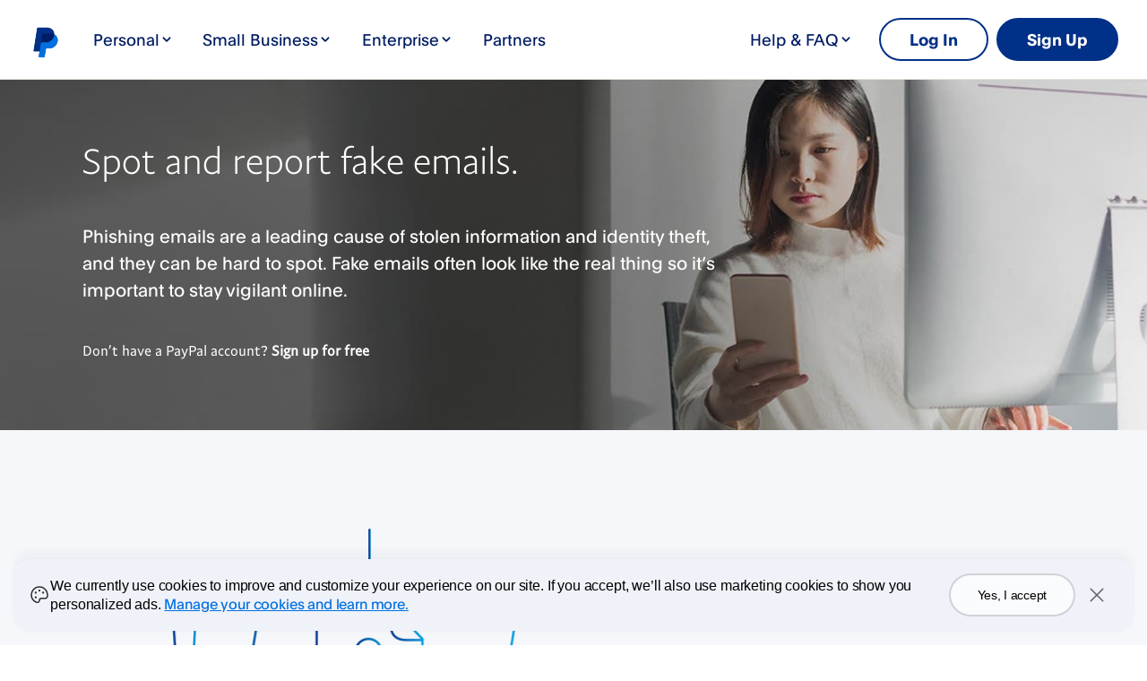

--- FILE ---
content_type: text/html; charset=utf-8
request_url: https://www.sandbox.paypal.com/hk/webapps/mpp/phishing
body_size: 19989
content:
<!doctype html>
<html lang="en-HK" data-device-type="dedicated" class="no-js" dir="ltr"><head><meta charSet="utf-8"/><title>Recognize &amp; Report Suspicious Emails &amp; Websites – PayPal</title><meta name="description" content="Learn about common phishing techniques so you can stay safe online. Identify and report fakes to PayPal."/><meta name="robots" content="noindex, nofollow"/><meta name="application-name" content="PayPal"/><meta name="viewport" content="width=device-width, initial-scale=1.0"/><link rel="canonical" href="https://www.sandbox.paypal.com/hk/webapps/mpp/phishing"/><link rel="preload" as="font" type="font/woff2" crossorigin="anonymous" href="https://www.paypalobjects.com/digitalassets/c/paypal-ui/fonts/PayPalSansSmall-Regular.woff2"/><link rel="preload" as="font" type="font/woff2" crossorigin="anonymous" href="https://www.paypalobjects.com/digitalassets/c/paypal-ui/fonts/PayPalSansBig-Light.woff2"/><link rel="apple-touch-icon" sizes="144x144" href="https://www.paypalobjects.com/webstatic/icon/pp144.png"/><link rel="apple-touch-icon" sizes="114x114" href="https://www.paypalobjects.com/webstatic/icon/pp114.png"/><link rel="apple-touch-icon" sizes="72x72" href="https://www.paypalobjects.com/webstatic/icon/pp72.png"/><link rel="apple-touch-icon" href="https://www.paypalobjects.com/webstatic/icon/pp64.png"/><link rel="shortcut icon" sizes="196x196" href="https://www.paypalobjects.com/webstatic/icon/pp196.png"/><link rel="shortcut icon" type="image/x-icon" href="https://www.paypalobjects.com/webstatic/icon/favicon.ico"/><link rel="icon" type="image/x-icon" href="https://www.paypalobjects.com/webstatic/icon/pp32.png"/><link rel="dns-prefetch" href="https://www.paypalobjects.com"/><link rel="apple-touch-icon" sizes="258x258" href="https://www.paypalobjects.com/webstatic/icon/pp258.png"/><script nonce="5/s9HXVUxKf1j9Bk3/vWEqqlP+lLk3xpoKuUflOUivpnuwbq" type="application/ld+json">{"@context": "http://schema.org/","@type": "Organization","url": "https://www.paypal.com/","logo": "https://www.paypalobjects.com/webstatic/i/logo/rebrand/ppcom.png"}</script><style id="antiClickjack">html.js body {display: none !important;}</style><script nonce="5/s9HXVUxKf1j9Bk3/vWEqqlP+lLk3xpoKuUflOUivpnuwbq">if (self === top || /(paypal.com|paypal.cn)$/.test(window.parent.location.hostname)) {var antiClickjack = document.getElementById('antiClickjack');if (antiClickjack) {antiClickjack.parentNode.removeChild(antiClickjack);}} else {top.location = self.location;}</script><script nonce="5/s9HXVUxKf1j9Bk3/vWEqqlP+lLk3xpoKuUflOUivpnuwbq">
 document.addEventListener("DOMContentLoaded",function(){
   fetch("/hk/webapps/mpp/rest/cookie-banner/HK/en").then((response) => {
    response.json().then(result => {
      if(result && result.cookieBanner && result.cookieBanner.html) {
        document.querySelector('head').insertAdjacentHTML('beforeend', result.cookieBanner.css);
        document.querySelector('body').insertAdjacentHTML('beforeend', result.cookieBanner.html);
        setTimeout(function(){
          const cookieBannerJs = document.createElement('script');
          cookieBannerJs.setAttribute('nonce', '5/s9HXVUxKf1j9Bk3/vWEqqlP+lLk3xpoKuUflOUivpnuwbq');
          cookieBannerJs.innerHTML = result.cookieBanner.js.replace(/^<script[^>]*>|<\/script>$/g, '');
          document.getElementsByTagName('body')[0].appendChild(cookieBannerJs);
          setTimeout(()=>{
            if (typeof window.bindGdprEvents === 'function') {
              window.bindGdprEvents();
            }
          }, 20);
        }, 20);
      }
    });
   }).catch(error => null);
 });
 </script><meta name="twitter:card" content="summary"/><meta name="twitter:site" content="@paypal"/><meta name="twitter:title" content="Recognize &amp; Report Suspicious Emails &amp; Websites – PayPal"/><meta name="twitter:image" content="https://www.paypalobjects.com/webstatic/icon/pp258.png"/><meta name="twitter:description" content="Learn about common phishing techniques so you can stay safe online. Identify and report fakes to PayPal."/><meta property="og:type" content="website"/><meta property="og:url" content="https://www.sandbox.paypal.com/hk/webapps/mpp/phishing"/><meta property="og:title" content="Recognize &amp; Report Suspicious Emails &amp; Websites – PayPal"/><meta property="og:image" content="https://www.paypalobjects.com/webstatic/icon/pp258.png"/><meta property="og:description" content="Learn about common phishing techniques so you can stay safe online. Identify and report fakes to PayPal."/><meta name="theme-color" content="#009cde"/><link rel="dns-prefetch" href="https://www.google-analytics.com"/><meta name="robots" content="max-image-preview:large"/><meta name="robots" content="max-video-preview:-1"/><link rel="dns-prefetch" href="https://www.paypalobjects.com"/><script nonce="5/s9HXVUxKf1j9Bk3/vWEqqlP+lLk3xpoKuUflOUivpnuwbq">/** MPP_HYDRATION_DATA_START */ var modelData = {"modelData":{"runMode":"sandbox","pageURI":"phishing","client_info":{"client_locale":"en_HK","client_locale_country":"HK","client_locale_language":"en","client_os_type":"mac","client_timezone":"Asia%2FHong_Kong","client_type":"dedicated","default_locale":"en_HK","fraudNetSessionId":"","isInternalRequest":"false","marketing_name":"Chrome","referer":"","referer_domain":"","request_locale":"en_HK","griffin_default_locale":"en_HK"},"hosted_by":"mpp_local_volume","query_string_params":{},"user_account_info":{"fpti_guid":"ea6b928419b0aac4803d19aafe8fecda","loggedIn":false,"login_email":"","is_venice_auth":false},"UserHome":"NONE","base_uri":"https://www.sandbox.paypal.com/hk","base_nolocale_uri":"https://www.sandbox.paypal.com","components":{"sys":{"tracking":{"fpti":{"dataString":"pgrp=main%3Amktg%3Apersonal%3A%3Aphishing&page=main%3Amktg%3Apersonal%3A%3Aphishing%3A%3A%3A&qual=&comp=mppnodeweb&tsrce=mppnodeweb&cu=0&ef_policy=ccpa&c_prefs=&pxpguid=&pgst=Unknown&calc=f3328557ce8ac&csci=e881fe9fbb4a4b5cb93f41cfe8761ed3&nsid=KpU7_jcunDht1jn5AU5brErDZVO60Hfh&rsta=en_HK&ccpg=hk&pgtf=Nodejs&s=ci&env=sandbox&xe=102453%2C101261%2C101607&xt=109278%2C104379%2C112208&pgld=Unknown&bzsr=main&bchn=mktg&tmpl=phishing.jsx&pgsf=personal&lgin=out&server=origin&shir=main_mktg_personal_&pros=3&lgcook=0&event_props=cu%2Clgin%2Cpage%2Cxe%2Cxt&user_props=cu%2Cxe%2Cxt&event_name=ppcom_page_viewed&page_segment=ppcom&space_key=SKDENK","varName":"pta","name":"pta","jsURL":"https://www.paypalobjects.com","serverURL":"https://t.paypal.com/ts"}},"pageInfo":{"date":"Jan 23, 2026 02:34:37 -08:00","hostName":"rZJvnqaaQhLn/nmWT8cSUjOx898qoYZ0x7HvIfolM9lqULe8apOAGw","rlogId":"rZJvnqaaQhLn%2FnmWT8cSUmR1G%2FXOGzg1b29TMfAlTtbI7vlRTbIvSzORWJ8Xcd6UmFSbenPFdGw_19bea6b928e","rlogid":"rZJvnqaaQhLn%2FnmWT8cSUmR1G%2FXOGzg1b29TMfAlTtbI7vlRTbIvSzORWJ8Xcd6UmFSbenPFdGw_19bea6b928e","script":"node","countryCode":"HK","languageCode":"en"}},"data":{"searchInfo":{"siteSearchEnabled":false,"sayTEnabled":false,"bayNoteEnabled":false,"paramToBayNote":[]},"loginInfo":{"emailAddressField":{"name":"login_email"},"passwordField":{"name":"login_password"}}},"organisms/mpp-header/jsx":{"contentLoggedOut":{"minimalHeader":{"labelMenuButton":"Menu","labelClose":"Close","logo":{"text":"PayPal","href":"https://www.sandbox.paypal.com/hk/webapps/mpp/home"},"headerButtons":[{"id":"ul-btn","text":"Log In","href":"https://www.sandbox.paypal.com/signin"},{"id":"signup-button","text":"Sign Up","href":"https://www.sandbox.paypal.com/hk/webapps/mpp/account-selection","color":"white"}]},"mainMenuContent":[{"type":"subnav","text":"BUY","href":"https://www.sandbox.paypal.com/hk/webapps/mpp/home","id":"buy","subnavLinks":[{"text":"How PayPal Works","href":"https://www.sandbox.paypal.com/hk/webapps/mpp/home"},{"text":"Ways to use PayPal","href":"https://www.sandbox.paypal.com/hk/webapps/mpp/ways-to-use-paypal"},{"text":"PayPal Fees & Payment Methods","href":"https://www.sandbox.paypal.com/hk/webapps/mpp/paypal-fees"},{"text":"Shop Deals","href":"https://www.sandbox.paypal.com/hk/webapps/mpp/online-shopping"},{"text":"Buy on eBay","href":"https://www.sandbox.paypal.com/hk/webapps/mpp/pay-on-ebay"},{"text":"QR code Payments","href":"https://www.sandbox.paypal.com/hk/webapps/mpp/qrcode"}],"subnavLinksL2":[{"text":"PayPal Buyer Protection","href":"https://www.sandbox.paypal.com/hk/webapps/mpp/paypal-buyer-protection"},{"text":"PayPal App","href":"https://www.sandbox.paypal.com/hk/webapps/mpp/mobile-apps"}]},{"type":"subnavGrouped","text":"SELL","href":"https://www.sandbox.paypal.com/hk/webapps/mpp/merchant","id":"sell","subnavLinks":[{"text":"PayPal Commerce Platform","group":[{"text":"Overview","href":"https://www.sandbox.paypal.com/hk/business"},{"text":"Accept Payments","href":"https://www.sandbox.paypal.com/hk/business/accept-payments"},{"text":"Make Payments","href":"https://www.sandbox.paypal.com/hk/business/make-payments"},{"text":"Manage Risk","href":"https://www.sandbox.paypal.com/hk/business/manage-risk"},{"text":"Streamline Operations","href":"https://www.sandbox.paypal.com/hk/business/streamline-operations"}]},{"text":"Solutions For","group":[{"text":"Businesses","href":"https://www.sandbox.paypal.com/hk/business"},{"text":"Enterprises","href":"https://www.sandbox.paypal.com/hk/business/enterprise"},{"text":"Platforms & Marketplaces","href":"https://www.sandbox.paypal.com/hk/business/platforms-and-marketplaces"}]},{"text":"Resources","group":[{"text":"Getting Started","href":"https://www.sandbox.paypal.com/hk/business/getting-started"},{"text":"Pricing","href":"https://www.sandbox.paypal.com/hk/webapps/mpp/paypal-seller-fees"},{"text":"Dropshippers","href":"https://www.sandbox.paypal.com/hk/webapps/mpp/dropshipper"}]}]},{"type":"subnav","text":"Partners","href":"https://www.sandbox.paypal.com/hk/webapps/mpp/partners","id":"partners","subnavLinks":[{"text":"3rd Party Service Directory","href":"https://www.sandbox.paypal.com/hk/webapps/mpp/partner-directory"},{"text":"Become a 3rd Party Service Partner","href":"https://www.sandbox.paypal.com/hk/webapps/mpp/partners"}]},{"type":"subnav","text":"HELP & FAQS","href":"https://www.sandbox.paypal.com/hk/cshelp/personal","id":"help-and-faq","subnavLinks":[{"text":"Buyer Security","href":"https://www.sandbox.paypal.com/hk/webapps/mpp/paypal-safety-and-security"},{"text":"Seller Security","href":"https://www.sandbox.paypal.com/hk/webapps/mpp/seller-security"},{"text":"Fraud Prevention","href":"https://www.sandbox.paypal.com/hk/webapps/mpp/fraud-prevention"},{"text":"Phishing Guide","href":"https://www.sandbox.paypal.com/hk/webapps/mpp/phishing"},{"text":"PCI DSS Compliance","href":"https://www.sandbox.paypal.com/hk/webapps/mpp/pci-compliance"},{"text":"Manage Customer Concerns","href":"https://www.sandbox.paypal.com/hk/webapps/mpp/customer-concerns"},{"text":"Contact Us","href":"https://www.sandbox.paypal.com/hk/cshelp/personal"}]}],"sublistMobile":[{"type":"cta","text":"Sign Up","href":"https://www.sandbox.paypal.com/hk/webapps/mpp/account-selection"}]},"contentLoggedIn":{"minimalHeader":{"labelMenuButton":"Menu","labelClose":"Close","logo":{"text":"PayPal","href":"https://www.sandbox.paypal.com/hk/webapps/mpp/home"},"headerButtons":[{"id":"myaccount-button","text":"My PayPal","href":"https://www.sandbox.paypal.com/signin"},{"id":"logout-button","text":"Log Out","href":"https://www.sandbox.paypal.com/signout","color":"white"}]},"mainMenuContent":[{"type":"subnav","text":"BUY","href":"https://www.sandbox.paypal.com/hk/webapps/mpp/home","id":"buy","subnavLinks":[{"text":"How PayPal Works","href":"https://www.sandbox.paypal.com/hk/webapps/mpp/home"},{"text":"Ways to use PayPal","href":"https://www.sandbox.paypal.com/hk/webapps/mpp/ways-to-use-paypal"},{"text":"PayPal Fees & Payment Methods","href":"https://www.sandbox.paypal.com/hk/webapps/mpp/paypal-fees"},{"text":"Shop Deals","href":"https://www.sandbox.paypal.com/hk/webapps/mpp/online-shopping"},{"text":"Buy on eBay","href":"https://www.sandbox.paypal.com/hk/webapps/mpp/pay-on-ebay"},{"text":"QR code Payments","href":"https://www.sandbox.paypal.com/hk/webapps/mpp/qrcode"}],"subnavLinksL2":[{"text":"PayPal Buyer Protection","href":"https://www.sandbox.paypal.com/hk/webapps/mpp/paypal-buyer-protection"},{"text":"PayPal App","href":"https://www.sandbox.paypal.com/hk/webapps/mpp/mobile-apps"}]},{"type":"subnavGrouped","text":"SELL","href":"https://www.sandbox.paypal.com/hk/webapps/mpp/merchant","id":"sell","subnavLinks":[{"text":"PayPal Commerce Platform","group":[{"text":"Overview","href":"https://www.sandbox.paypal.com/hk/business"},{"text":"Accept Payments","href":"https://www.sandbox.paypal.com/hk/business/accept-payments"},{"text":"Make Payments","href":"https://www.sandbox.paypal.com/hk/business/make-payments"},{"text":"Manage Risk","href":"https://www.sandbox.paypal.com/hk/business/manage-risk"},{"text":"Streamline Operations","href":"https://www.sandbox.paypal.com/hk/business/streamline-operations"}]},{"text":"Solutions For","group":[{"text":"Businesses","href":"https://www.sandbox.paypal.com/hk/business"},{"text":"Enterprises","href":"https://www.sandbox.paypal.com/hk/business/enterprise"},{"text":"Platforms & Marketplaces","href":"https://www.sandbox.paypal.com/hk/business/platforms-and-marketplaces"}]},{"text":"Resources","group":[{"text":"Getting Started","href":"https://www.sandbox.paypal.com/hk/business/getting-started"},{"text":"Pricing","href":"https://www.sandbox.paypal.com/hk/webapps/mpp/paypal-seller-fees"},{"text":"Dropshippers","href":"https://www.sandbox.paypal.com/hk/webapps/mpp/dropshipper"}]}]},{"type":"subnav","text":"Partners","href":"https://www.sandbox.paypal.com/hk/webapps/mpp/partners","id":"partners","subnavLinks":[{"text":"3rd Party Service Directory","href":"https://www.sandbox.paypal.com/hk/webapps/mpp/partner-directory"},{"text":"Become a 3rd Party Service Partner","href":"https://www.sandbox.paypal.com/hk/webapps/mpp/partners"}]},{"type":"subnav","text":"HELP & FAQS","href":"https://www.sandbox.paypal.com/hk/cshelp/personal","id":"help-and-faq","subnavLinks":[{"text":"Buyer Security","href":"https://www.sandbox.paypal.com/hk/webapps/mpp/paypal-safety-and-security"},{"text":"Seller Security","href":"https://www.sandbox.paypal.com/hk/webapps/mpp/seller-security"},{"text":"Fraud Prevention","href":"https://www.sandbox.paypal.com/hk/webapps/mpp/fraud-prevention"},{"text":"Phishing Guide","href":"https://www.sandbox.paypal.com/hk/webapps/mpp/phishing"},{"text":"PCI DSS Compliance","href":"https://www.sandbox.paypal.com/hk/webapps/mpp/pci-compliance"},{"text":"Manage Customer Concerns","href":"https://www.sandbox.paypal.com/hk/webapps/mpp/customer-concerns"},{"text":"Contact Us","href":"https://www.sandbox.paypal.com/hk/cshelp/personal"}]}],"sublistMobile":[{"type":"cta","text":"Log out","href":"https://www.sandbox.paypal.com/signout"}]},"config":{"useMinimalHeader":false,"version":"v4","enhanced":true}},"organisms/mpp-footer/jsx":{"content":{"country":{"locales":[{"text":"繁體中文","href":"?locale.x=zh_HK"}],"flag":{"text":"Change Language or Country/Region","href":"https://www.sandbox.paypal.com/hk/webapps/mpp/country-worldwide"}},"mainLinks":{"list":[{"text":"Help","href":"https://www.sandbox.paypal.com/hk/cshelp/personal"},{"text":"Contact","href":"https://www.sandbox.paypal.com/hk/smarthelp/contact-us"},{"text":"Fees","href":"https://www.sandbox.paypal.com/hk/webapps/mpp/paypal-fees"},{"text":"Security","href":"https://www.sandbox.paypal.com/hk/webapps/mpp/paypal-safety-and-security"},{"text":"Apps","href":"https://www.sandbox.paypal.com/hk/webapps/mpp/mobile-apps"},{"text":"Shop","href":"https://www.sandbox.paypal.com/hk/webapps/mpp/online-shopping"}]},"secondaryLinks":{"list":[{"text":"About","href":"https://www.sandbox.paypal.com/hk/webapps/mpp/about"},{"text":"Newsroom","href":"https://newsroom.apac.paypal-corp.com/home","countryCode":false},{"text":"Jobs","href":"https://www.sandbox.paypal.com/hk/webapps/mpp/jobs"},{"text":"Developers","href":"https://www.paypal.com/developer"},{"text":"Partners","href":"https://www.sandbox.paypal.com/hk/webapps/mpp/partners"}]},"copyRight":{},"tertiaryLinks":{"list":[{"text":"Accessibility","href":"https://www.sandbox.paypal.com/hk/webapps/mpp/accessibility"},{"text":"Privacy","href":"https://www.sandbox.paypal.com/privacy-center"},{"text":"Cookies","href":"https://www.sandbox.paypal.com/myaccount/privacy/cookiePrefs"},{"text":"Legal","href":"https://www.sandbox.paypal.com/hk/webapps/mpp/ua/legalhub-full"}]},"footerNotes":{"text":"Consumer Advisory -  PayPal Hong Kong Limited is a licensed issuer of a stored value facility regulated by the Hong Kong Monetary Authority under Licence Number: SVF0008.  Users in Hong Kong SAR are advised to read the <a href=\"https://www.paypal.com/hk/webapps/mpp/ua/legalhub-full\" data-pa-click=\"footerNotes|terms and conditions\">terms and conditions</a> carefully.<br/><br/>When you visit or interact with our sites, services, applications, tools or messaging, we or our authorised service providers may use cookies, web beacons, and other similar technologies for storing information to help provide you with a better, faster and safer experience and for advertising purposes. Learn more <a href=https://www.sandbox.paypal.com/hk/webapps/mpp/ua/privacy-full#7 data-pa-click=\"footerNotes|here\">here</a>."}},"localeCountry":"HK"}},"_csrf":"3ZhvMvcuI0PY+vGyEKsb+ndPohS/FQb3ehit4=","nonce":"5/s9HXVUxKf1j9Bk3/vWEqqlP+lLk3xpoKuUflOUivpnuwbq","appDownloadMobileBanner":{"css":"","html":"","js":""},"isCmsPreview":false,"base_domain":"paypal.com","isVeniceUser":false,"cdnx_host":"www.paypalobjects.com","supportedPageLocales":["en_HK","zh_HK"],"navType":"globalnav","bannerPreferences":[],"isClickthruPage":false},"content":{"page":{"title":"Recognize & Report Suspicious Emails & Websites – PayPal","keywords":"Online security, online safety, safe online, phishing, suspicious email, fake email, fake website, mishing, smishing, vishing, scam, scammers, identity theft","description":"Learn about common phishing techniques so you can stay safe online. Identify and report fakes to PayPal."},"heroProps":{"content":{"headline":{"text":"Spot and report fake emails."},"paragraph":{"text":"Phishing emails are a leading cause of stolen information and identity theft, and they can be hard to spot. Fake emails often look like the real thing so it’s important to stay vigilant online."},"hatchText":{"text":"Don’t have a PayPal account? <a href=https://www.sandbox.paypal.com/hk/webapps/mpp/account-selection data-pa-click='heroHatch | Sign up for free'>Sign up for free</a>"}},"config":{"backgroundPosition":""},"className":"hero-banner"},"editorialProps":{"config":{"id":"","theme":"theme-background-color-light","textPosition":"right"},"content":{"headline":{"text":"What is phishing?"},"paragraph":{"text":"Phishing emails and hoax websites ask you to click on links, contact them, or open attachments to update your account information, confirm your password or confirm a purchase you haven’t made. When you follow the links, the sites are unsecured, letting the fraudsters collect your login details and/or financial information."},"deviceImage":{"src":"https://www.paypalobjects.com/digitalassets/c/website/marketing/apac/SG/optimized/phising/phising-icon.png","alt":"stay safe online"}},"className":"sell-safe-editorial"},"statementProps":{"content":{"headline":{"text":"Recognize fakes when you see them."},"paragraph":{"text":"Phishing scams almost always imitate well-known companies and include company logos, official-looking email templates, or phone call scripts similar to genuine company communications. There are some things to look for that can help you tell the difference."}},"config":{"id":"A2_1","theme":"theme-background-color-white"}},"cta":{"content":{"headline":{"text":"Get started with PayPal, a safe way to pay."},"cta":{"text":"Sign Up for Free","href":"https://www.sandbox.paypal.com/hk/webapps/mpp/account-selection"},"hatchText":{"text":""}},"config":{"appBadge":false,"textAlign":"center","theme":"theme-background-color-light","isLongHeadline":true}},"panelProps":{"content":{"items":[{"content":{"headline":{"text":"Emails."},"paragraph":{"text":"Look for these signs when you receive an email you weren’t expecting.<span class='span-list' role='list'> <span class='list-items' role='listitem'>Is the greeting generic or missing? Our emails always include your full name exactly as shown in your account. </span> <span class='list-items' role='listitem'>Are there attachments? </span> <span class='list-items' role='listitem'>Do the links look genuine? Hover over them before clicking to check.</span> <span class='list-items' role='listitem'>Is the design or logo out of date? </span> <span class='list-items' role='listitem'>Does the email demand you act immediately?</span> <span class='list-items' role='listitem'>Are there spelling or grammatical errors?</span></span>If you answer “yes” to any of the above, the email may not be legitimate."}}},{"content":{"headline":{"text":"Websites."},"paragraph":{"text":"Whenever you land on a website from a link, check for these signs to make sure you’re safe.<span class='span-list' role='list'> <span class='list-items' role='listitem'>Is the S (for “secure”) missing from the “https” at the start of the web address?</span> <span class='list-items' role='listitem'>Is the padlock in your browser’s address bar missing?</span> <span class='list-items' role='listitem'>Is the design or logo out of date?</span> <span class='list-items' role='listitem'>Are there spelling or grammatical errors?</span> <span class='list-items' role='listitem'>Does the website address look unusual?</span></span>If you answer “yes” to any of the above, you might be on a hoax website."}}}]},"config":{"theme":"theme-background-color-light","columns":2,"center":false},"className":"phishing-message0"},"panelProps1":{"content":{"items":[{"content":{"headline":{"text":"Texts."},"paragraph":{"text":"Smishing or mishing is the SMS or text equivalent of a phishing email. It can even come through social media apps and sites. The message is usually urgent, asking you to call a number or click a link to cancel a transaction you don’t recognize or update your information."}}},{"content":{"headline":{"text":"Voice calls."},"paragraph":{"text":"Vishing is a voice call phishing attempt. It’s often a recorded message that tells you there’s an urgent problem or you have an overdue bill. They may even mention the police or government authorities. Don’t call them back, even if the caller ID says “PayPal” or another trusted company."}}}]},"config":{"theme":"theme-background-color-white","columns":2,"center":false},"className":"phishing-message"},"statementProps1":{"content":{"headline":{"text":"Found a fake?"},"paragraph":{"text":"If you’ve received a phishing email or stumbled across a hoax website, even if you’re not sure, forward it to us at <a href='mailto:phishing@paypal.com' data-pa-click='statement | phishing protection'>phishing@paypal.com</a> and we’ll investigate it. Make sure you forward the email (don’t send it as an attachment) so valuable tracking information about the source stays intact. Once done, delete the email permanently from your inbox – never click any links."}},"config":{"id":"A2_2","theme":"theme-background-color-light"}},"panelProps2":{"config":{"id":"panels-communite","theme":"theme-background-color-white","columns":"3","center":false,"type":"IconPanel"},"content":{"headline":{"text":"Communicate with PayPal the safe way."},"subheadline":{"text":"Never share sensitive information by email with anyone, not even PayPal. Always log in at PayPal.com to update your bank or credit card details, email address, password or name, or to provide proof of identity documents like your driving licence."},"items":[{"config":{"type":"NoImagePanel"},"content":{"headline":{"text":"<strong>Visit PayPal.com</strong>"},"paragraph":{"text":"Always manually enter the PayPal URL into the address bar in your browser."}},"idx":0,"name":"PanelsPanel"},{"config":{"type":"NoImagePanel"},"content":{"headline":{"text":"<strong>Use our Help Centre</strong>"},"paragraph":{"text":"Visit the Contact or Help link on any PayPal webpage to get in touch."}},"idx":0,"name":"PanelsPanel"},{"config":{"type":"NoImagePanel"},"content":{"headline":{"text":"<strong>Use site safety rating tools</strong>"},"paragraph":{"text":"Services like <a href='http://www.siteadvisor.com/' target='_blank' data-pa-click='Panels | WebAdvisor'>WebAdvisor</a>, <a href='https://www.mywot.com/' target='_blank' data-pa-click='Panels | MyWot' >WOT</a> and <a href='https://safeweb.norton.com/' target='_blank' data-pa-click='Panels | Safe Web' >Safe Web</a> can alert you before you click."}},"idx":0,"name":"PanelsPanel"}]},"className":"sales-panel"},"panelProps3":{"config":{"id":"panel-phished","theme":"theme-background-color-light","columns":"4","center":true,"type":"IconPanel"},"content":{"headline":{"text":"Have you been phished?"},"subheadline":{"text":"There are many clever fakes out there and new ones are being created all the time. So, despite your best efforts, it could still happen to you. If you think you’ve clicked on a fake email, text, or website or provided your secure information to the wrong people, here’s how to protect yourself:"},"items":[{"config":{"type":"NoImagePanel"},"content":{"paragraph":{"text":"1. Run an antivirus scan on your system to make sure you didn’t pick up any malware."}},"idx":0,"name":"PanelsPanel"},{"config":{"type":"NoImagePanel"},"content":{"paragraph":{"text":"2. Change all your passwords, PINs, and security questions immediately."}},"idx":0,"name":"PanelsPanel"},{"config":{"type":"NoImagePanel"},"content":{"paragraph":{"text":"3. Report it to the police, PayPal, your bank, and credit card providers."}},"idx":0,"name":"PanelsPanel"},{"config":{"type":"NoImagePanel"},"content":{"paragraph":{"text":"4. Keep an eye on your online account statements for unusual activity."}},"idx":0,"name":"PanelsPanel"}]},"className":"sales-panel"},"panelProps4":{"config":{"id":"panels-props","theme":"theme-background-color-white","columns":"3","center":false,"type":"IconPanel"},"content":{"headline":{"text":"PayPal helps you stay safe online."},"items":[{"config":{"type":"NoImagePanel"},"content":{"headline":{"text":"<strong>Account security</strong>"},"paragraph":{"text":"Strong passwords and PINs keep your account safer."},"hatchText":{"text":"<a href=https://www.sandbox.paypal.com/hk/webapps/mpp/secure-passwords data-pa-click='Panels | Account security'>Learn more</a>"}},"idx":0,"name":"PanelsPanel"},{"config":{"type":"NoImagePanel"},"content":{"headline":{"text":"<strong>System security</strong>"},"paragraph":{"text":"Keep your computer and mobile device secure."},"hatchText":{"text":"<a href=https://www.sandbox.paypal.com/hk/webapps/mpp/secure-devices data-pa-click='Panels | System security'>Learn more</a>"}},"idx":0,"name":"PanelsPanel"},{"config":{"type":"NoImagePanel"},"content":{"headline":{"text":"<strong>Avoid scams</strong>"},"paragraph":{"text":"Watch out for scams and learn to protect yourself."},"hatchText":{"text":"<a href=https://www.sandbox.paypal.com/hk/webapps/mpp/identity-theft data-pa-click='Panels | Avoid scams'>Learn more</a>"}},"idx":0,"name":"PanelsPanel"}]},"className":"sales-panel"},"components":[]},"localeContext":{}}; /** MPP_HYDRATION_DATA_END */</script><link href="https://www.paypalobjects.com/marketing-resources/css/66/afa9a602071f1154fea203d618da40f33aae8a.css" media="screen" rel="stylesheet" type="text/css"/><style>.product-hero{background-image:url('https://www.paypalobjects.com/digitalassets/c/website/marketing/apac/SG/optimized/phising/home-banner-image.jpg');background-position:center}@media (min-width:752px){.product-hero .product-hero__hatch-text{max-width:none;text-align:left}}@media (max-width:767px){.sales-panel .panels__container .panels__panel .icon-panel{text-align:left}}.phishing-message0 .span-list{padding-left:33px;display:block;text-align:left;margin:10px 0}.phishing-message0 .span-list .list-items{display:list-item;list-style-type:disc}@media (max-width:992px){.product-hero{background-position:75%}}</style><style nonce="5/s9HXVUxKf1j9Bk3/vWEqqlP+lLk3xpoKuUflOUivpnuwbq">@font-face{font-family:PayPalOpen;font-weight:450;font-display:swap;font-style:normal;src:url("https://www.paypalobjects.com/paypal-ui/fonts/PayPalOpen-Regular.woff2") format("woff2");}@font-face{font-family:PayPalOpen;font-weight:700;font-display:swap;font-style:normal;src:url("https://www.paypalobjects.com/paypal-ui/fonts/PayPalOpen-Bold.woff2") format("woff2");}body,html{font-family:PayPalOpen,Helvetica Neue,Arial,sans-serif;}</style>
<link rel="preload" as="font" crossOrigin href="https://www.paypalobjects.com/paypal-ui/fonts/PayPalOpen-Regular.woff2" type="font/woff2">
<link rel="preload" as="font" crossOrigin href="https://www.paypalobjects.com/paypal-ui/fonts/PayPalOpen-Bold.woff2" type="font/woff2">
<link rel="apple-touch-icon" sizes="64x64" href="https://www.paypalobjects.com/webstatic/icon/pp64.png">
<link rel="apple-touch-icon" sizes="72x72" href="https://www.paypalobjects.com/webstatic/icon/pp72.png">
<link rel="apple-touch-icon" sizes="114x114" href="https://www.paypalobjects.com/webstatic/icon/pp114.png">
<link rel="apple-touch-icon" sizes="144x144" href="https://www.paypalobjects.com/webstatic/icon/pp144.png">
<link rel="apple-touch-icon" sizes="258x258" href="https://www.paypalobjects.com/webstatic/icon/pp144.png">
<link rel="icon" sizes="32x32" href="https://www.paypalobjects.com/webstatic/icon/pp32.png">
<link rel="shortcut icon" sizes="32x32" href="https://www.paypalobjects.com/webstatic/icon/favicon.ico" type="image/x-icon">
<link rel="shortcut icon" sizes="196x196" href="https://www.paypalobjects.com/webstatic/icon/pp196.png">
<link href="https://www.paypalobjects.com/globalnav/css/main-b25ARLg3.css" rel="stylesheet">
<style nonce="5/s9HXVUxKf1j9Bk3/vWEqqlP+lLk3xpoKuUflOUivpnuwbq">button,hr,input{overflow:visible}progress,sub,sup{vertical-align:baseline}[type="checkbox"],[type="radio"],legend{box-sizing:border-box;padding:0}html{box-sizing:border-box;font-synthesis:style small-caps;-webkit-text-size-adjust:100%;line-height:1.15}*,:after,:before{box-sizing:inherit}body,html{height:100%}body{-webkit-font-smoothing:antialiased;-moz-osx-font-smoothing:grayscale;margin:0}details,main{display:block}h1{font-size:2em;margin:.67em 0}hr{box-sizing:content-box;height:0}code,kbd,pre,samp{font-family:monospace;font-size:1em}a{background-color:transparent}abbr[title]{border-bottom:none;text-decoration:underline;-webkit-text-decoration:underline dotted;text-decoration:underline dotted}b,strong{font-weight:bolder}small{font-size:80%}sub,sup{font-size:75%;line-height:0;position:relative}sub{bottom:-0.25em}sup{top:-0.5em}img{border-style:none}button,input,optgroup,select,textarea{font-family:inherit;font-size:100%;line-height:1.15;margin:0}button,select{text-transform:none}[type="button"],[type="reset"],[type="submit"],button{-webkit-appearance:button}[type="button"]::-moz-focus-inner,[type="reset"]::-moz-focus-inner,[type="submit"]::-moz-focus-inner,button::-moz-focus-inner{border-style:none;padding:0}[type="button"]:-moz-focusring,[type="reset"]:-moz-focusring,[type="submit"]:-moz-focusring,button:-moz-focusring{outline:ButtonText dotted 1px}fieldset{padding:.35em .75em .625em}legend{color:inherit;display:table;max-width:100%;white-space:normal}textarea{overflow:auto}[type="number"]::-webkit-inner-spin-button,[type="number"]::-webkit-outer-spin-button{height:auto}[type="search"]{-webkit-appearance:textfield;outline-offset:-2px}[type="search"]::-webkit-search-decoration{-webkit-appearance:none}::-webkit-file-upload-button{-webkit-appearance:button;font:inherit}summary{display:list-item}[hidden],template{display:none}</style>
<script nonce="5/s9HXVUxKf1j9Bk3/vWEqqlP+lLk3xpoKuUflOUivpnuwbq">window.__GLOBAL_NAV_CONTEXT_HEADER__ = {"config":{"useMinimalHeader":false,"rtl":false,"smbRebrand":true,"brandName":"paypal","compactHeader":false,"theme":"white","foundationTheme":"regular","fptiTracking":{"xe":"103881,103872","xt":"115581,115538"},"brand":"paypal","dwHeader":true},"content":{"mainMenuContent":[{"id":"1jnDrSkCAe3rYWaz3uCTf4","type":"subnavGrouped","align":"","text":"Personal","mobileOnlyText":"","href":"/hk/digital-wallet/how-paypal-works","subnavLinks":[{"id":"114bnSjAsYHRWVJGQqnrB2","group":[{"mobilePrimaryText":"Ways to use PayPal","target":"_self","id":"6BXxX4V7o78YxHvh1nbmtC","text":"Ways to use PayPal","href":"/hk/webapps/mpp/ways-to-use-paypal"},{"mobilePrimaryText":"PayPal Fees & Payment Methods","target":"_self","id":"1VnHXCtRX2j4VniugyXQFN","text":"PayPal Fees & Payment Methods","href":"/hk/digital-wallet/paypal-consumer-fees"},{"mobilePrimaryText":"Buy on eBay","target":"_self","id":"2rkcaaXrOeeVPeVuOAT6UM","text":"Buy on eBay","href":"/hk/webapps/mpp/pay-on-ebay"},{"mobilePrimaryText":"Shop Deals","target":"_self","id":"6PQ5fHmQAjMr0rQmovovqm","text":"Shop Deals","href":"/hk/webapps/mpp/online-shopping"},{"mobilePrimaryText":"QR Code Payments","target":"_self","id":"jJUabjhRpF9CkONsh8W2Q","text":"QR Code Payments","href":"/hk/webapps/mpp/qrcode"}],"text":"Shop and Buy","groupName":"SHOPBUY","mobileOnlyText":"Shop and Buy","mobileOnlyHref":"","href":""},{"mobilePrimaryText":"Get the App","target":"_self","type":"card","align":"right","href":"/hk/webapps/mpp/mobile-apps","iconUrl":"https://www.paypalobjects.com/marketing/web/US/en/rebrand/pictograms/personal-app.svg","iconImageAltText":"Get the App","text":"Get the App","id":"3wNM8qJaJgfYnQvZx1Mrn8"},{"target":"_self","type":"card","align":"right","href":"/hk/webapps/mpp/home","iconUrl":"https://www.paypalobjects.com/marketing/web/US/en/rebrand/pictograms/personal-how-it-works.svg","iconImageAltText":"How PayPal Works","text":"How PayPal Works","id":"53dL9vR4JEonQX8n9t9baF"},{"mobilePrimaryText":"PayPal Buyer Protection","target":"_self","type":"card","align":"right","href":"/hk/webapps/mpp/paypal-buyer-protection","iconUrl":"https://www.paypalobjects.com/marketing/web/US/en/rebrand/pictograms/protection-blue.svg","iconImageAltText":"","text":"PayPal Buyer Protection","id":"4buMrSem2PlhBqE823BlJa"}],"segmentTitle":{"target":"_self","id":"1i1Kb1WpyfIM4rR8CGLs2G","text":"PayPal for You"}},{"id":"6ksxqxC4VO2wa0PReE929Y","type":"subnavGrouped","align":"","text":"Small Business","mobileOnlyText":"","href":"","subnavLinks":[{"id":"4389dpxBxwzvEPGjRDhf4R","group":[{"groupName":"ACCEPTPAYMENTS","mobilePrimaryText":"Accept Payments","target":"_self","id":"1h3A7yF9hZFgyyTkKnBC5s","text":"Accept Payments","href":"/hk/business/accept-payments"},{"mobilePrimaryText":"Online Checkout","target":"_self","id":"2SHcytc4DOu8J8XEYr6fGI","text":"Online Checkout","href":"/hk/business/accept-payments/checkout"},{"target":"_self","id":"0bEzc98lvuFeAJ8PzgPT2o","text":"Payment Links","href":"/hk/business/accept-payments/payment-links"},{"mobilePrimaryText":"Invoicing","target":"_self","id":"600JHmQi7bwkW6n71ITYJ6","text":"Invoicing","href":"/hk/business/accept-payments/invoice"},{"mobilePrimaryText":"Recurring Payments","target":"_self","id":"5ygI10hOf5eb9gwMtd824W","text":"Recurring Payments","href":"/hk/business/accept-payments/checkout/recurring"},{"target":"_self","id":"55yQykO90yPd4NB1yFBQNN","text":"Checkout Integration","href":"/hk/business/accept-payments/checkout/integration"}],"text":"PayPal Complete Payments","groupName":"","mobileOnlyText":"PayPal Complete Payments","mobileOnlyHref":"/hk/webapps/mpp/overview","href":"/hk/webapps/mpp/overview"},{"id":"6MdHQjZiHWMT0NKAQNUcQl","group":[{"mobilePrimaryText":"Risk management","target":"_self","id":"5ZtBCK3LQXhARh9i1moAZ2","text":"Risk Management","href":"/hk/business/operations/risk-management"},{"mobilePrimaryText":"Dispute Management","target":"_self","id":"6dbelQuU0lrIiE9NjkM2Xn","text":"Dispute Management","href":"/hk/business/operations/dispute-management"},{"target":"_self","id":"5WF1Fg58ID6av4rUSLXwcp","text":"Reporting Tools","href":"/hk/business/operations/reporting-tools"},{"target":"_self","id":"YqUoKpPwLyzbl3SmsF314h","text":"Platforms & Marketplaces","href":"/hk/webapps/mpp/partner-directory"}],"text":"Business Operations","groupName":"","mobileOnlyText":"Business Operations","mobileOnlyHref":"/hk/business/operations","href":"/hk/business/operations"},{"id":"2TDx4bj3OKyEPYEYuhSXkd","group":[{"mobilePrimaryText":"3rd Party Integrations","target":"_self","id":"1zOLJjxrX89M1gqA58GjS8","text":"3rd Party Integrations","href":"/hk/business/platforms-and-marketplaces"},{"mobilePrimaryText":"Business Resource Center","target":"_self","id":"A7iGBdv8xJ7cpgmma1Hjck","text":"Business Resource Center","href":"/hk/brc/"}],"text":"Resources","groupName":"","mobileOnlyText":"Resources","mobileOnlyHref":"","href":""},{"mobilePrimaryText":"Contact Sales","target":"_self","type":"card","align":"right","href":"/hk/business/contact-sales","iconUrl":"https://www.paypalobjects.com/marketing/web/US/en/rebrand/pictograms/enterprise-contact.svg","iconImageAltText":"","text":"Contact Sales","id":"fORRKajqiD8ev8YWk04gDN"},{"mobilePrimaryText":"Get Started","target":"_self","type":"card","align":"right","href":"/hk/business/open-business-account","iconUrl":"https://www.paypalobjects.com/marketing/web/US/en/rebrand/pictograms/business-start.svg","iconImageAltText":"Get Started","text":"Get Started","id":"5CYdFKg6ivOtAH6FXpuURL"},{"mobilePrimaryText":"Fees","target":"_self","type":"card","align":"right","href":"/hk/business/paypal-business-fees","iconUrl":"https://www.paypalobjects.com/marketing/web/US/en/rebrand/pictograms/business-pricing.svg","iconImageAltText":"Fees","text":"Fees","id":"4GyyZHALSOPEUsBzXdLrW8"}],"segmentTitle":{"mobilePrimaryText":"PayPal for Business","target":"_self","id":"3nHf9PXNyvhn2a6PblDgvS","text":"PayPal for Business","href":"/hk/business"}},{"id":"496CLAB211cUqzBHibOCYF","type":"subnavGrouped","align":"","text":"Enterprise","mobileOnlyText":"","href":"/hk/enterprise","subnavLinks":[{"id":"6rD5au8xoZmkri33b6PP8g","group":[{"mobilePrimaryText":"Global Payment Processing","target":"_self","id":"191RX6IzHZ3KddNaVuoVi0","text":"Global Payment Processing","href":"/hk/enterprise/payment-processing"},{"target":"_self","id":"4rZ2MFxlISd1I9j1RPOSZx","text":"Accept PayPal","href":"/hk/enterprise/payment-processing/accept-paypal"},{"mobilePrimaryText":"Payment Methods","target":"_self","id":"5Xy5uMZx8kyVfM1iq5W5rB","text":"Payment Methods","href":"/hk/enterprise/payment-methods"}],"text":"Payments","groupName":"PAYMENTS","mobileOnlyText":"","mobileOnlyHref":"","href":""},{"id":"6IyFFaVumpndhEqjiJmFWR","group":[{"target":"_self","id":"ZPeeakIqirNf8qNEBxlpQU","text":"Fraud Protection","href":"/hk/enterprise/fraud-protection-advanced"},{"target":"_self","id":"V2Ot0Ph0q1ld00iyM6w1OH","text":"Payment Optimisation","href":"/hk/enterprise/payment-processing/payment-optimization"}],"text":"Risk & Operations","groupName":"PAYMENTS","mobileOnlyText":"","mobileOnlyHref":"","href":""},{"id":"1KpM1QLe3NqibcQTtIDfnj","group":[{"target":"_self","id":"3PrJWr1bk5dbYblBxbIypf","text":"3rd Party Service Directory","href":"/hk/webapps/mpp/partner-directory"},{"mobilePrimaryText":"Business Resource Centre","target":"_self","id":"2cejZ0kpKEvpukpA3KaAYQ","text":"Business Resource Centre","href":"/hk/brc/"},{"target":"_self","id":"20T3ULKMuJsXqkjhHI7BjB","text":"Dropshippers","href":"/hk/webapps/mpp/dropshipper"}],"text":"Resources","groupName":"RESOURCES","mobileOnlyText":"Resources","mobileOnlyHref":"","href":""},{"target":"_self","type":"card","align":"right","href":"/hk/enterprise/contact-sales","iconUrl":"https://www.paypalobjects.com/marketing/web/US/en/rebrand/pictograms/enterprise-contact.svg","iconImageAltText":"Contact Sales","text":"Contact Sales","id":"2tmw6m9uuI0lhPCPH8jcf7"},{"target":"_self","type":"card","align":"right","href":"/hk/webapps/mpp/partners","iconUrl":"https://www.paypalobjects.com/paypal-ui/pictograms/blue/svg/partner-integration-blue.svg","iconImageAltText":"Become a Partner","text":"Become a Partner","id":"6Tf80CwzS6bVDvvkVL0Xae"}],"segmentTitle":{"target":"_self","id":"1d23aHq9xatT2oNchdMYD0","text":"PayPal for Enterprise","href":"/hk/enterprise"}},{"id":"2POkZOwXulDWDErimG1bxX","type":"linkOnly","align":"","text":"Partners","mobileOnlyText":"Partners","href":"/hk/enterprise/become-a-partner","subnavLinks":[]},{"id":"45ZkDMXpALj8p6ZdWVbnJP","type":"subnavGrouped","align":"right","text":"Help & FAQ","mobileOnlyText":"Help & FAQ","href":"","subnavLinks":[{"id":"3wORldVMBOf1v9XgLX1Nnc","group":[{"mobilePrimaryText":"Seller Security","target":"_self","id":"3qqKBLtKz6h2xv50KE989b","text":"Seller Security","href":"/hk/webapps/mpp/seller-security"},{"mobilePrimaryText":"Phishing Guide","target":"_self","id":"7Jwv6G7Dmp5lV4Gf7I87pI","text":"Phishing Guide","href":"/hk/webapps/mpp/phishing"},{"mobilePrimaryText":"PCI DSS Compliance","target":"_self","id":"1Y0DpZrxVjPWjk40SUCNJ5","text":"PCI DSS Compliance","href":"/hk/webapps/mpp/pci-compliance"},{"mobilePrimaryText":"Contact Us","target":"_self","id":"3enQXybT0B4xEROwnVN10u","text":"Contact Us","href":"/hk/cshelp/personal"}],"text":"Buyer Security","groupName":"","mobileOnlyText":"Buyer Security","mobileOnlyHref":"/hk/webapps/mpp/paypal-safety-and-security","href":"/hk/webapps/mpp/paypal-safety-and-security"}]}],"minimalHeader":{"labelMenuButton":"Menu","labelClose":"Close","logo":{"foundationTheme":"regular","logoName":"paypal_rebrand","target":"_self","theme":"default","id":"7x8kZxFFikJoc2b4XJqVLO","text":"PayPal logo","href":"/hk/home","url":"https://www.paypalobjects.com/marketing/web/logos/paypal-mark-color.svg"},"headerButtons":[{"clickEventName":"SignUp_CTA","isLoggedIn":false,"theme":"SMB and LE","id":"ul-btn","text":"Log In","href":"/signin","color":"secondary","target":"_self","amplitudeKey":"ul-btn"},{"clickEventName":"SignUp_CTA","theme":"SMB and LE","id":"signup-button","text":"Sign Up","href":"/hk/webapps/mpp/account-selection","color":"primary","target":"_self","isSublistMobile":true,"amplitudeKey":"signup-button"}]},"sublistMobile":[{"id":"signup-button","clickEventName":"SignUp_CTA","isSublistMobile":true,"target":"_self","theme":"SMB and LE","type":"cta","text":"Sign Up","href":"/hk/webapps/mpp/account-selection","amplitudeKey":"signup-button"}]},"hosted_by":"FILE_SYSTEM","version":"rebrand"};</script>
<script src="https://www.paypalobjects.com/globalnav/js/main-vN2jvfBl.js" type="module"></script><style nonce="5/s9HXVUxKf1j9Bk3/vWEqqlP+lLk3xpoKuUflOUivpnuwbq">@font-face{font-family:PayPalOpen;font-weight:450;font-display:swap;font-style:normal;src:url("https://www.paypalobjects.com/paypal-ui/fonts/PayPalOpen-Regular.woff2") format("woff2");}@font-face{font-family:PayPalOpen;font-weight:700;font-display:swap;font-style:normal;src:url("https://www.paypalobjects.com/paypal-ui/fonts/PayPalOpen-Bold.woff2") format("woff2");}body,html{font-family:PayPalOpen,Helvetica Neue,Arial,sans-serif;}</style>
<link rel="preload" as="font" crossOrigin href="https://www.paypalobjects.com/paypal-ui/fonts/PayPalOpen-Regular.woff2" type="font/woff2">
<link rel="preload" as="font" crossOrigin href="https://www.paypalobjects.com/paypal-ui/fonts/PayPalOpen-Bold.woff2" type="font/woff2">
<link rel="apple-touch-icon" sizes="64x64" href="https://www.paypalobjects.com/webstatic/icon/pp64.png">
<link rel="apple-touch-icon" sizes="72x72" href="https://www.paypalobjects.com/webstatic/icon/pp72.png">
<link rel="apple-touch-icon" sizes="114x114" href="https://www.paypalobjects.com/webstatic/icon/pp114.png">
<link rel="apple-touch-icon" sizes="144x144" href="https://www.paypalobjects.com/webstatic/icon/pp144.png">
<link rel="apple-touch-icon" sizes="258x258" href="https://www.paypalobjects.com/webstatic/icon/pp144.png">
<link rel="icon" sizes="32x32" href="https://www.paypalobjects.com/webstatic/icon/pp32.png">
<link rel="shortcut icon" sizes="32x32" href="https://www.paypalobjects.com/webstatic/icon/favicon.ico" type="image/x-icon">
<link rel="shortcut icon" sizes="196x196" href="https://www.paypalobjects.com/webstatic/icon/pp196.png">
<link href="https://www.paypalobjects.com/globalnav/css/main-b25ARLg3.css" rel="stylesheet">
<style nonce="5/s9HXVUxKf1j9Bk3/vWEqqlP+lLk3xpoKuUflOUivpnuwbq">button,hr,input{overflow:visible}progress,sub,sup{vertical-align:baseline}[type="checkbox"],[type="radio"],legend{box-sizing:border-box;padding:0}html{box-sizing:border-box;font-synthesis:style small-caps;-webkit-text-size-adjust:100%;line-height:1.15}*,:after,:before{box-sizing:inherit}body,html{height:100%}body{-webkit-font-smoothing:antialiased;-moz-osx-font-smoothing:grayscale;margin:0}details,main{display:block}h1{font-size:2em;margin:.67em 0}hr{box-sizing:content-box;height:0}code,kbd,pre,samp{font-family:monospace;font-size:1em}a{background-color:transparent}abbr[title]{border-bottom:none;text-decoration:underline;-webkit-text-decoration:underline dotted;text-decoration:underline dotted}b,strong{font-weight:bolder}small{font-size:80%}sub,sup{font-size:75%;line-height:0;position:relative}sub{bottom:-0.25em}sup{top:-0.5em}img{border-style:none}button,input,optgroup,select,textarea{font-family:inherit;font-size:100%;line-height:1.15;margin:0}button,select{text-transform:none}[type="button"],[type="reset"],[type="submit"],button{-webkit-appearance:button}[type="button"]::-moz-focus-inner,[type="reset"]::-moz-focus-inner,[type="submit"]::-moz-focus-inner,button::-moz-focus-inner{border-style:none;padding:0}[type="button"]:-moz-focusring,[type="reset"]:-moz-focusring,[type="submit"]:-moz-focusring,button:-moz-focusring{outline:ButtonText dotted 1px}fieldset{padding:.35em .75em .625em}legend{color:inherit;display:table;max-width:100%;white-space:normal}textarea{overflow:auto}[type="number"]::-webkit-inner-spin-button,[type="number"]::-webkit-outer-spin-button{height:auto}[type="search"]{-webkit-appearance:textfield;outline-offset:-2px}[type="search"]::-webkit-search-decoration{-webkit-appearance:none}::-webkit-file-upload-button{-webkit-appearance:button;font:inherit}summary{display:list-item}[hidden],template{display:none}</style>
<script nonce="5/s9HXVUxKf1j9Bk3/vWEqqlP+lLk3xpoKuUflOUivpnuwbq">window.__GLOBAL_NAV_CONTEXT_FOOTER__ = {"config":{"loggedIn":false,"rtl":false,"theme":"white","foundationTheme":"regular","brand":"paypal","useHtmlBaseFontSize":true,"hideCountrySelector":false},"content":{"mainLinks":{"list":[{"id":"6XOs2g3NHxxMcVT6kfX6Ee","text":"Help","href":"/hk/cshelp/personal","target":"_self","minimal":true},{"id":"zBgG2oHwsezqzvqMvRsLi","text":"Contact","href":"/hk/smarthelp/contact-us","target":"_self","minimal":true},{"id":"66ZmpkFsSa0NX600Cc8qal","text":"Fees","href":"/hk/digital-wallet/paypal-consumer-fees","target":"_self","minimal":true},{"id":"7LdFCe9RxyUgtyhm2CRfeT","text":"Security","href":"/hk/webapps/mpp/paypal-safety-and-security","target":"_self","minimal":true},{"id":"1WpdjdM8vEaV8FWBt8FTri","text":"Apps","href":"/hk/webapps/mpp/mobile-apps"},{"id":"1rSaqPYVp4lSm36YQ4GzhW","text":"Shop","href":"/hk/webapps/mpp/online-shopping","target":"_self"}]},"secondaryLinks":{"list":[{"id":"1y85YQP0uQRLjpaRUUT0ih","text":"About","href":"/hk/webapps/mpp/about","target":"_self","minimal":true},{"id":"58iX0J2KlRu6bTa4aL3Ap7","text":"Newsroom","href":"https://newsroom.paypal-corp.com/","target":"_self"},{"id":"3OXuyWreluqBPbKVDbdkU4","text":"Jobs","href":"https://careers.pypl.com/home/","target":"_self","minimal":true},{"id":"2Pbyqbx3k0yd7sXxrv6LLQ","text":"Developers","href":"https://www.paypal.com/developer","target":"_self"},{"id":"31rRIc3QK7AB81OymbjRoc","text":"Partners","href":"/hk/webapps/mpp/partners","target":"_self"}]},"tertiaryLinks":{"list":[{"id":"3mskKkBAA9bmhGnPNtzXVo","text":"© 1999–{{currentYear}}","minimal":true},{"id":"6gVYCU9nLWOBPO0d8Pzq8y","text":"Accessibility","href":"/hk/webapps/mpp/accessibility","target":"_self","minimal":true},{"id":"6AcG7TvYWis6NCFzVWQ7aF","text":"Privacy","href":"https://www.paypal.com/privacy-center","target":"_self","minimal":true},{"id":"3J5crvr5i7Xcgh01mN9856","text":"Cookies","href":"https://www.paypal.com/myaccount/privacy/cookiePrefs","target":"_self"},{"id":"20bT0upR383KM3RwNFBtJv","text":"Legal","href":"/hk/legalhub/paypal/home","target":"_self","minimal":true}]},"country":{"flag":{"href":"/hk/webapps/mpp/country-worldwide","text":"See all countries/regions","imageUrl":"https://www.paypalobjects.com/webstatic/mktg/icons/sprite_countries_flag4.png","locale":"HK","target":"_self"},"locales":[{"href":"?locale.x=zh_HK","includeQueryString":true,"text":"繁體中文"}]},"footerNotes":[{"text":"Consumer Advisory - PayPal Hong Kong Limited is a licensed issuer of a stored value facility regulated by the Hong Kong Monetary Authority under Licence Number: SVF0008. Users in Hong Kong SAR are advised to read the <a href=\"https://www.paypal.com/hk/webapps/mpp/ua/legalhub-full\" data-pa-click=\"footerNotes|here\" pa-marked=\"1\"> terms and conditions </a> carefully.</br></br>\n\nWhen you visit or interact with our sites, services, applications, tools or messaging, we or our authorised service providers may use cookies, web beacons, and other similar technologies for storing information to help provide you with a better, faster and safer experience and for advertising purposes. Learn more <a href=\"https://www.paypal.com/hk/webapps/mpp/ua/privacy-full#7\" data-pa-click=\"footerNotes|here\" pa-marked=\"1\">here</a>."}],"logo":{"id":"3gZ2gUEXz2vrHmU1zlOc6h","text":"PayPal Logo","href":"/hk/home"}},"hosted_by":"FILE_SYSTEM","version":"rebrand"};</script>
<script src="https://www.paypalobjects.com/globalnav/js/main-vN2jvfBl.js" type="module"></script></head><body class=""><div id="app-element-mountpoint"><div id="document-body"><div id="globalnav-header" data-nav-version="rebrand" data-nav-sub-version="v1"><header data-building-block="organism" translate="no" data-theme="regular" class="_gn-header_1cu9p_1172 _smb-rebrand-gn-header_1cu9p_2079 _default-font_1cu9p_970 _regular-grid_1cu9p_913 _white_1cu9p_3 _gn-header--enhanced_1cu9p_1673"><div class="_gn-header-outer__wrapper_1cu9p_2039"><div class="_gn-header__wrapper_1cu9p_2486 _container_1cu9p_1616"><div class="_pypl-logo-wrapper_1cu9p_1821 _paypal-logo-desktop_1cu9p_2583 _paypal-logo-mobile_1cu9p_2612"><a href="/hk/home" data-pa-click="{&quot;link&quot;:&quot;Header-Logo-PayPal logo&quot;,&quot;event_name&quot;:&quot;ppcom_header_logo_clicked&quot;,&quot;comp&quot;:&quot;globalnavnodeweb&quot;,&quot;space_key&quot;:&quot;SKSVPL&quot;}" data-testid="header-logo" style="background-image: url(https://www.paypalobjects.com/marketing/web/logos/paypal-mark-color.svg);" class="_pypl-logo_2a3j6_4 _pypl-logo_1cu9p_1821 undefined">PayPal logo</a></div><nav id="main-menu" class="_main-menu_1cu9p_1153"><ul class="_main-menu__sublist_1cu9p_2513"><li class="_sublist-cta-wrapper_1cu9p_1430"><a href="/hk/webapps/mpp/account-selection" data-testid="legacy-mobile-signup" data-pa-click="{&quot;link&quot;:&quot;Header-MainMenu-Sign Up&quot;,&quot;event_name&quot;:&quot;ppcom_header_signup_clicked&quot;,&quot;comp&quot;:&quot;globalnavnodeweb&quot;,&quot;space_key&quot;:&quot;SKSVPL&quot;}" role="link" class="_pypl-btn_1q7vs_1 _pypl-btn--outline-white_1q7vs_39 _sublist-cta_1cu9p_1430">Sign Up</a></li></ul><div class="_main-menu-wrapper_1cu9p_5984"><ul class="_main-menu-list_1cu9p_2119"><li><button id="1jnDrSkCAe3rYWaz3uCTf4" aria-controls="submenu-1jnDrSkCAe3rYWaz3uCTf4" aria-expanded="false" data-text="Personal" data-pa-click="{&quot;link&quot;:&quot;Header-MainMenu-Personal&quot;,&quot;event_name&quot;:&quot;ppcom_header_link_clicked&quot;,&quot;comp&quot;:&quot;globalnavnodeweb&quot;,&quot;space_key&quot;:&quot;SKSVPL&quot;}" class="_glnv-header__subnav-control_1cu9p_1213 _main-link_1cu9p_1196">Personal<span class="_glnv-header__subnav-control-icon_1cu9p_2147"></span></button><div id="submenu-1jnDrSkCAe3rYWaz3uCTf4" aria-label="Personal" role="region" class="_submenu-wrapper_1cu9p_1292"><div id="header-1jnDrSkCAe3rYWaz3uCTf4" class="_container_1cu9p_1616"><div class="_gn-header__subnav_1cu9p_1303"><div class="_segment-title-container_1cu9p_2364"><h2><a href data-pa-click="{&quot;link&quot;:&quot;Header-Nav-Personal-PayPal for You&quot;,&quot;event_name&quot;:&quot;ppcom_header_link_clicked&quot;,&quot;comp&quot;:&quot;globalnavnodeweb&quot;,&quot;space_key&quot;:&quot;SKSVPL&quot;}" tabIndex="-1" class="_segment-title-link_1cu9p_2369">PayPal for You</a></h2></div><div class="_dw-submenu-container_1cu9p_2156"><div class="_wd-75_1cu9p_2160 _wd-75-12_1cu9p_4014"><div class="_submenu-col_1cu9p_1349 _wd-col-12_1cu9p_3437"><h3 class="_submenu-col__header_1cu9p_1427">Shop and Buy </h3><ul class="_accordion-close_1cu9p_4161"><li class="_link-type_with_href_1cu9p_2172 SHOPBUY"><a href="/hk/webapps/mpp/ways-to-use-paypal" tabIndex="0" data-pa-click="{&quot;link&quot;:&quot;Header-Subnav-Personal-Shop and Buy-Ways to use PayPal&quot;,&quot;event_name&quot;:&quot;ppcom_header_link_clicked&quot;,&quot;comp&quot;:&quot;globalnavnodeweb&quot;,&quot;space_key&quot;:&quot;SKSVPL&quot;}" aria-label="Ways to use PayPal " class="_submenu-navlink_1cu9p_2172">Ways to use PayPal</a></li><li class="_link-type_with_href_1cu9p_2172 SHOPBUY"><a href="/hk/digital-wallet/paypal-consumer-fees" tabIndex="0" data-pa-click="{&quot;link&quot;:&quot;Header-Subnav-Personal-Shop and Buy-PayPal Fees &amp; Payment Methods&quot;,&quot;event_name&quot;:&quot;ppcom_header_link_clicked&quot;,&quot;comp&quot;:&quot;globalnavnodeweb&quot;,&quot;space_key&quot;:&quot;SKSVPL&quot;}" aria-label="PayPal Fees &amp; Payment Methods " class="_submenu-navlink_1cu9p_2172">PayPal Fees &amp; Payment Methods</a></li><li class="_link-type_with_href_1cu9p_2172 SHOPBUY"><a href="/hk/webapps/mpp/pay-on-ebay" tabIndex="0" data-pa-click="{&quot;link&quot;:&quot;Header-Subnav-Personal-Shop and Buy-Buy on eBay&quot;,&quot;event_name&quot;:&quot;ppcom_header_link_clicked&quot;,&quot;comp&quot;:&quot;globalnavnodeweb&quot;,&quot;space_key&quot;:&quot;SKSVPL&quot;}" aria-label="Buy on eBay " class="_submenu-navlink_1cu9p_2172">Buy on eBay</a></li><li class="_link-type_with_href_1cu9p_2172 SHOPBUY"><a href="/hk/webapps/mpp/online-shopping" tabIndex="0" data-pa-click="{&quot;link&quot;:&quot;Header-Subnav-Personal-Shop and Buy-Shop Deals&quot;,&quot;event_name&quot;:&quot;ppcom_header_link_clicked&quot;,&quot;comp&quot;:&quot;globalnavnodeweb&quot;,&quot;space_key&quot;:&quot;SKSVPL&quot;}" aria-label="Shop Deals " class="_submenu-navlink_1cu9p_2172">Shop Deals</a></li><li class="_link-type_with_href_1cu9p_2172 SHOPBUY"><a href="/hk/webapps/mpp/qrcode" tabIndex="0" data-pa-click="{&quot;link&quot;:&quot;Header-Subnav-Personal-Shop and Buy-QR Code Payments&quot;,&quot;event_name&quot;:&quot;ppcom_header_link_clicked&quot;,&quot;comp&quot;:&quot;globalnavnodeweb&quot;,&quot;space_key&quot;:&quot;SKSVPL&quot;}" aria-label="QR Code Payments " class="_submenu-navlink_1cu9p_2172">QR Code Payments</a></li></ul></div></div><div class="_wd-25_1cu9p_4017"><div><ul class="_submenu-col_1cu9p_1349 _dw-submenu-cards_1cu9p_2168 _dw-submenu-cards-3_1cu9p_5883"><li data-testid="submenu-card" class="_submenu-card_1cu9p_2168"><a href="/hk/webapps/mpp/mobile-apps" data-pa-click="{&quot;link&quot;:&quot;Header-Subnav-Personal-Get the App&quot;,&quot;event_name&quot;:&quot;ppcom_header_link_clicked&quot;,&quot;comp&quot;:&quot;globalnavnodeweb&quot;,&quot;space_key&quot;:&quot;SKSVPL&quot;}" tabIndex="0" class="_submenu-card--link_1cu9p_2447"><img data-src="https://www.paypalobjects.com/marketing/web/US/en/rebrand/pictograms/personal-app.svg" alt="Get the App" /><div><div class="_text_1cu9p_2168">Get the App</div></div></a></li><li data-testid="submenu-card" class="_submenu-card_1cu9p_2168"><a href="/hk/webapps/mpp/home" data-pa-click="{&quot;link&quot;:&quot;Header-Subnav-Personal-How PayPal Works&quot;,&quot;event_name&quot;:&quot;ppcom_header_link_clicked&quot;,&quot;comp&quot;:&quot;globalnavnodeweb&quot;,&quot;space_key&quot;:&quot;SKSVPL&quot;}" tabIndex="0" class="_submenu-card--link_1cu9p_2447"><img data-src="https://www.paypalobjects.com/marketing/web/US/en/rebrand/pictograms/personal-how-it-works.svg" alt="How PayPal Works" /><div><div class="_text_1cu9p_2168">How PayPal Works</div></div></a></li><li data-testid="submenu-card" class="_submenu-card_1cu9p_2168"><a href="/hk/webapps/mpp/paypal-buyer-protection" data-pa-click="{&quot;link&quot;:&quot;Header-Subnav-Personal-PayPal Buyer Protection&quot;,&quot;event_name&quot;:&quot;ppcom_header_link_clicked&quot;,&quot;comp&quot;:&quot;globalnavnodeweb&quot;,&quot;space_key&quot;:&quot;SKSVPL&quot;}" tabIndex="0" class="_submenu-card--link_1cu9p_2447"><img data-src="https://www.paypalobjects.com/marketing/web/US/en/rebrand/pictograms/protection-blue.svg" alt="PayPal Buyer Protection" /><div><div class="_text_1cu9p_2168">PayPal Buyer Protection</div></div></a></li></ul></div></div></div></div></div></div></li><li><button id="6ksxqxC4VO2wa0PReE929Y" aria-controls="submenu-6ksxqxC4VO2wa0PReE929Y" aria-expanded="false" data-text="Small Business" data-pa-click="{&quot;link&quot;:&quot;Header-MainMenu-Small Business&quot;,&quot;event_name&quot;:&quot;ppcom_header_link_clicked&quot;,&quot;comp&quot;:&quot;globalnavnodeweb&quot;,&quot;space_key&quot;:&quot;SKSVPL&quot;}" class="_glnv-header__subnav-control_1cu9p_1213 _main-link_1cu9p_1196">Small Business<span class="_glnv-header__subnav-control-icon_1cu9p_2147"></span></button><div id="submenu-6ksxqxC4VO2wa0PReE929Y" aria-label="Small Business" role="region" class="_submenu-wrapper_1cu9p_1292"><div id="header-6ksxqxC4VO2wa0PReE929Y" class="_container_1cu9p_1616"><div class="_gn-header__subnav_1cu9p_1303"><div class="_segment-title-container_1cu9p_2364"><h2><a href="/hk/business" data-pa-click="{&quot;link&quot;:&quot;Header-Nav-Small Business-PayPal for Business&quot;,&quot;event_name&quot;:&quot;ppcom_header_link_clicked&quot;,&quot;comp&quot;:&quot;globalnavnodeweb&quot;,&quot;space_key&quot;:&quot;SKSVPL&quot;}" tabIndex="0" class="_segment-title-link_1cu9p_2369 _segment-title-link-href_1cu9p_3202">PayPal for Business<span class="_segment-title-link_href_arrow_1cu9p_3177"></span></a></h2></div><div class="_dw-submenu-container_1cu9p_2156"><div class="_wd-75_1cu9p_2160 _wd-75-4_1cu9p_3465"><div class="_submenu-col_1cu9p_1349 _wd-col-4_1cu9p_3426"><h3 class="submenu-col__header-div"><a href="/hk/webapps/mpp/overview" data-pa-click="{&quot;link&quot;:&quot;Header-Subnav-Small Business-PayPal Complete Payments&quot;,&quot;event_name&quot;:&quot;ppcom_header_link_clicked&quot;,&quot;comp&quot;:&quot;globalnavnodeweb&quot;,&quot;space_key&quot;:&quot;SKSVPL&quot;}" tabIndex="0" class="_submenu-col__header_1cu9p_1427 _submenu-col__header_with_href_1cu9p_3312"><span class="_submenu-col__header_text_container_1cu9p_5354">PayPal Complete Payments<span class="_submenu-col__header_with_href_arrow_1cu9p_5401"></span></span></a></h3><ul class="_accordion-close_1cu9p_4161"><li class="_link-type_with_href_1cu9p_2172"><a href="/hk/business/accept-payments" tabIndex="0" data-pa-click="{&quot;link&quot;:&quot;Header-Subnav-Small Business-PayPal Complete Payments-Accept Payments&quot;,&quot;event_name&quot;:&quot;ppcom_header_link_clicked&quot;,&quot;comp&quot;:&quot;globalnavnodeweb&quot;,&quot;space_key&quot;:&quot;SKSVPL&quot;}" aria-label="Accept Payments " class="_submenu-navlink_1cu9p_2172">Accept Payments</a></li><li class="_link-type_with_href_1cu9p_2172"><a href="/hk/business/accept-payments/checkout" tabIndex="0" data-pa-click="{&quot;link&quot;:&quot;Header-Subnav-Small Business-PayPal Complete Payments-Online Checkout&quot;,&quot;event_name&quot;:&quot;ppcom_header_link_clicked&quot;,&quot;comp&quot;:&quot;globalnavnodeweb&quot;,&quot;space_key&quot;:&quot;SKSVPL&quot;}" aria-label="Online Checkout " class="_submenu-navlink_1cu9p_2172">Online Checkout</a></li><li class="_link-type_with_href_1cu9p_2172"><a href="/hk/business/accept-payments/payment-links" tabIndex="0" data-pa-click="{&quot;link&quot;:&quot;Header-Subnav-Small Business-PayPal Complete Payments-Payment Links&quot;,&quot;event_name&quot;:&quot;ppcom_header_link_clicked&quot;,&quot;comp&quot;:&quot;globalnavnodeweb&quot;,&quot;space_key&quot;:&quot;SKSVPL&quot;}" aria-label="Payment Links " class="_submenu-navlink_1cu9p_2172">Payment Links</a></li><li class="_link-type_with_href_1cu9p_2172"><a href="/hk/business/accept-payments/invoice" tabIndex="0" data-pa-click="{&quot;link&quot;:&quot;Header-Subnav-Small Business-PayPal Complete Payments-Invoicing&quot;,&quot;event_name&quot;:&quot;ppcom_header_link_clicked&quot;,&quot;comp&quot;:&quot;globalnavnodeweb&quot;,&quot;space_key&quot;:&quot;SKSVPL&quot;}" aria-label="Invoicing " class="_submenu-navlink_1cu9p_2172">Invoicing</a></li><li class="_link-type_with_href_1cu9p_2172"><a href="/hk/business/accept-payments/checkout/recurring" tabIndex="0" data-pa-click="{&quot;link&quot;:&quot;Header-Subnav-Small Business-PayPal Complete Payments-Recurring Payments&quot;,&quot;event_name&quot;:&quot;ppcom_header_link_clicked&quot;,&quot;comp&quot;:&quot;globalnavnodeweb&quot;,&quot;space_key&quot;:&quot;SKSVPL&quot;}" aria-label="Recurring Payments " class="_submenu-navlink_1cu9p_2172">Recurring Payments</a></li><li class="_link-type_with_href_1cu9p_2172"><a href="/hk/business/accept-payments/checkout/integration" tabIndex="0" data-pa-click="{&quot;link&quot;:&quot;Header-Subnav-Small Business-PayPal Complete Payments-Checkout Integration&quot;,&quot;event_name&quot;:&quot;ppcom_header_link_clicked&quot;,&quot;comp&quot;:&quot;globalnavnodeweb&quot;,&quot;space_key&quot;:&quot;SKSVPL&quot;}" aria-label="Checkout Integration " class="_submenu-navlink_1cu9p_2172">Checkout Integration</a></li></ul></div><div class="_submenu-col_1cu9p_1349 _wd-col-4_1cu9p_3426"><h3 class="submenu-col__header-div"><a href="/hk/business/operations" data-pa-click="{&quot;link&quot;:&quot;Header-Subnav-Small Business-Business Operations&quot;,&quot;event_name&quot;:&quot;ppcom_header_link_clicked&quot;,&quot;comp&quot;:&quot;globalnavnodeweb&quot;,&quot;space_key&quot;:&quot;SKSVPL&quot;}" tabIndex="0" class="_submenu-col__header_1cu9p_1427 _submenu-col__header_with_href_1cu9p_3312"><span class="_submenu-col__header_text_container_1cu9p_5354">Business Operations<span class="_submenu-col__header_with_href_arrow_1cu9p_5401"></span></span></a></h3><ul class="_accordion-close_1cu9p_4161"><li class="_link-type_with_href_1cu9p_2172"><a href="/hk/business/operations/risk-management" tabIndex="0" data-pa-click="{&quot;link&quot;:&quot;Header-Subnav-Small Business-Business Operations-Risk Management&quot;,&quot;event_name&quot;:&quot;ppcom_header_link_clicked&quot;,&quot;comp&quot;:&quot;globalnavnodeweb&quot;,&quot;space_key&quot;:&quot;SKSVPL&quot;}" aria-label="Risk Management " class="_submenu-navlink_1cu9p_2172">Risk Management</a></li><li class="_link-type_with_href_1cu9p_2172"><a href="/hk/business/operations/dispute-management" tabIndex="0" data-pa-click="{&quot;link&quot;:&quot;Header-Subnav-Small Business-Business Operations-Dispute Management&quot;,&quot;event_name&quot;:&quot;ppcom_header_link_clicked&quot;,&quot;comp&quot;:&quot;globalnavnodeweb&quot;,&quot;space_key&quot;:&quot;SKSVPL&quot;}" aria-label="Dispute Management " class="_submenu-navlink_1cu9p_2172">Dispute Management</a></li><li class="_link-type_with_href_1cu9p_2172"><a href="/hk/business/operations/reporting-tools" tabIndex="0" data-pa-click="{&quot;link&quot;:&quot;Header-Subnav-Small Business-Business Operations-Reporting Tools&quot;,&quot;event_name&quot;:&quot;ppcom_header_link_clicked&quot;,&quot;comp&quot;:&quot;globalnavnodeweb&quot;,&quot;space_key&quot;:&quot;SKSVPL&quot;}" aria-label="Reporting Tools " class="_submenu-navlink_1cu9p_2172">Reporting Tools</a></li><li class="_link-type_with_href_1cu9p_2172"><a href="/hk/webapps/mpp/partner-directory" tabIndex="0" data-pa-click="{&quot;link&quot;:&quot;Header-Subnav-Small Business-Business Operations-Platforms &amp; Marketplaces&quot;,&quot;event_name&quot;:&quot;ppcom_header_link_clicked&quot;,&quot;comp&quot;:&quot;globalnavnodeweb&quot;,&quot;space_key&quot;:&quot;SKSVPL&quot;}" aria-label="Platforms &amp; Marketplaces " class="_submenu-navlink_1cu9p_2172">Platforms &amp; Marketplaces</a></li></ul></div><div class="_submenu-col_1cu9p_1349 _wd-col-4_1cu9p_3426"><h3 class="_submenu-col__header_1cu9p_1427">Resources </h3><ul class="_accordion-close_1cu9p_4161"><li class="_link-type_with_href_1cu9p_2172"><a href="/hk/business/platforms-and-marketplaces" tabIndex="0" data-pa-click="{&quot;link&quot;:&quot;Header-Subnav-Small Business-Resources-3rd Party Integrations&quot;,&quot;event_name&quot;:&quot;ppcom_header_link_clicked&quot;,&quot;comp&quot;:&quot;globalnavnodeweb&quot;,&quot;space_key&quot;:&quot;SKSVPL&quot;}" aria-label="3rd Party Integrations " class="_submenu-navlink_1cu9p_2172">3rd Party Integrations</a></li><li class="_link-type_with_href_1cu9p_2172"><a href="/hk/brc/" tabIndex="0" data-pa-click="{&quot;link&quot;:&quot;Header-Subnav-Small Business-Resources-Business Resource Center&quot;,&quot;event_name&quot;:&quot;ppcom_header_link_clicked&quot;,&quot;comp&quot;:&quot;globalnavnodeweb&quot;,&quot;space_key&quot;:&quot;SKSVPL&quot;}" aria-label="Business Resource Center " class="_submenu-navlink_1cu9p_2172">Business Resource Center</a></li></ul></div></div><div class="_wd-25_1cu9p_4017 _wd-25-4_1cu9p_4081"><div><ul class="_submenu-col_1cu9p_1349 _dw-submenu-cards_1cu9p_2168 _dw-submenu-cards-3_1cu9p_5883"><li data-testid="submenu-card" class="_submenu-card_1cu9p_2168"><a href="/hk/business/contact-sales" data-pa-click="{&quot;link&quot;:&quot;Header-Subnav-Small Business-Contact Sales&quot;,&quot;event_name&quot;:&quot;ppcom_header_link_clicked&quot;,&quot;comp&quot;:&quot;globalnavnodeweb&quot;,&quot;space_key&quot;:&quot;SKSVPL&quot;}" tabIndex="0" class="_submenu-card--link_1cu9p_2447"><img data-src="https://www.paypalobjects.com/marketing/web/US/en/rebrand/pictograms/enterprise-contact.svg" alt="Contact Sales" /><div><div class="_text_1cu9p_2168">Contact Sales</div></div></a></li><li data-testid="submenu-card" class="_submenu-card_1cu9p_2168"><a href="/hk/business/open-business-account" data-pa-click="{&quot;link&quot;:&quot;Header-Subnav-Small Business-Get Started&quot;,&quot;event_name&quot;:&quot;ppcom_header_link_clicked&quot;,&quot;comp&quot;:&quot;globalnavnodeweb&quot;,&quot;space_key&quot;:&quot;SKSVPL&quot;}" tabIndex="0" class="_submenu-card--link_1cu9p_2447"><img data-src="https://www.paypalobjects.com/marketing/web/US/en/rebrand/pictograms/business-start.svg" alt="Get Started" /><div><div class="_text_1cu9p_2168">Get Started</div></div></a></li><li data-testid="submenu-card" class="_submenu-card_1cu9p_2168"><a href="/hk/business/paypal-business-fees" data-pa-click="{&quot;link&quot;:&quot;Header-Subnav-Small Business-Fees&quot;,&quot;event_name&quot;:&quot;ppcom_header_link_clicked&quot;,&quot;comp&quot;:&quot;globalnavnodeweb&quot;,&quot;space_key&quot;:&quot;SKSVPL&quot;}" tabIndex="0" class="_submenu-card--link_1cu9p_2447"><img data-src="https://www.paypalobjects.com/marketing/web/US/en/rebrand/pictograms/business-pricing.svg" alt="Fees" /><div><div class="_text_1cu9p_2168">Fees</div></div></a></li></ul></div></div></div></div></div></div></li><li><button id="496CLAB211cUqzBHibOCYF" aria-controls="submenu-496CLAB211cUqzBHibOCYF" aria-expanded="false" data-text="Enterprise" data-pa-click="{&quot;link&quot;:&quot;Header-MainMenu-Enterprise&quot;,&quot;event_name&quot;:&quot;ppcom_header_link_clicked&quot;,&quot;comp&quot;:&quot;globalnavnodeweb&quot;,&quot;space_key&quot;:&quot;SKSVPL&quot;}" class="_glnv-header__subnav-control_1cu9p_1213 _main-link_1cu9p_1196">Enterprise<span class="_glnv-header__subnav-control-icon_1cu9p_2147"></span></button><div id="submenu-496CLAB211cUqzBHibOCYF" aria-label="Enterprise" role="region" class="_submenu-wrapper_1cu9p_1292"><div id="header-496CLAB211cUqzBHibOCYF" class="_container_1cu9p_1616"><div class="_gn-header__subnav_1cu9p_1303"><div class="_segment-title-container_1cu9p_2364"><h2><a href="/hk/enterprise" data-pa-click="{&quot;link&quot;:&quot;Header-Nav-Enterprise-PayPal for Enterprise&quot;,&quot;event_name&quot;:&quot;ppcom_header_link_clicked&quot;,&quot;comp&quot;:&quot;globalnavnodeweb&quot;,&quot;space_key&quot;:&quot;SKSVPL&quot;}" tabIndex="0" class="_segment-title-link_1cu9p_2369 _segment-title-link-href_1cu9p_3202">PayPal for Enterprise<span class="_segment-title-link_href_arrow_1cu9p_3177"></span></a></h2></div><div class="_dw-submenu-container_1cu9p_2156"><div class="_wd-75_1cu9p_2160 _wd-75-4_1cu9p_3465"><div class="_submenu-col_1cu9p_1349 _wd-col-4_1cu9p_3426"><h3 class="_submenu-col__header_1cu9p_1427">Payments </h3><ul class="_accordion-close_1cu9p_4161"><li class="_link-type_with_href_1cu9p_2172 PAYMENTS"><a href="/hk/enterprise/payment-processing" tabIndex="0" data-pa-click="{&quot;link&quot;:&quot;Header-Subnav-Enterprise-Payments-Global Payment Processing&quot;,&quot;event_name&quot;:&quot;ppcom_header_link_clicked&quot;,&quot;comp&quot;:&quot;globalnavnodeweb&quot;,&quot;space_key&quot;:&quot;SKSVPL&quot;}" aria-label="Global Payment Processing " class="_submenu-navlink_1cu9p_2172">Global Payment Processing</a></li><li class="_link-type_with_href_1cu9p_2172 PAYMENTS"><a href="/hk/enterprise/payment-processing/accept-paypal" tabIndex="0" data-pa-click="{&quot;link&quot;:&quot;Header-Subnav-Enterprise-Payments-Accept PayPal&quot;,&quot;event_name&quot;:&quot;ppcom_header_link_clicked&quot;,&quot;comp&quot;:&quot;globalnavnodeweb&quot;,&quot;space_key&quot;:&quot;SKSVPL&quot;}" aria-label="Accept PayPal " class="_submenu-navlink_1cu9p_2172">Accept PayPal</a></li><li class="_link-type_with_href_1cu9p_2172 PAYMENTS"><a href="/hk/enterprise/payment-methods" tabIndex="0" data-pa-click="{&quot;link&quot;:&quot;Header-Subnav-Enterprise-Payments-Payment Methods&quot;,&quot;event_name&quot;:&quot;ppcom_header_link_clicked&quot;,&quot;comp&quot;:&quot;globalnavnodeweb&quot;,&quot;space_key&quot;:&quot;SKSVPL&quot;}" aria-label="Payment Methods " class="_submenu-navlink_1cu9p_2172">Payment Methods</a></li></ul></div><div class="_submenu-col_1cu9p_1349 _wd-col-4_1cu9p_3426"><h3 class="_submenu-col__header_1cu9p_1427">Risk &amp; Operations </h3><ul class="_accordion-close_1cu9p_4161"><li class="_link-type_with_href_1cu9p_2172 PAYMENTS"><a href="/hk/enterprise/fraud-protection-advanced" tabIndex="0" data-pa-click="{&quot;link&quot;:&quot;Header-Subnav-Enterprise-Risk &amp; Operations-Fraud Protection&quot;,&quot;event_name&quot;:&quot;ppcom_header_link_clicked&quot;,&quot;comp&quot;:&quot;globalnavnodeweb&quot;,&quot;space_key&quot;:&quot;SKSVPL&quot;}" aria-label="Fraud Protection " class="_submenu-navlink_1cu9p_2172">Fraud Protection</a></li><li class="_link-type_with_href_1cu9p_2172 PAYMENTS"><a href="/hk/enterprise/payment-processing/payment-optimization" tabIndex="0" data-pa-click="{&quot;link&quot;:&quot;Header-Subnav-Enterprise-Risk &amp; Operations-Payment Optimisation&quot;,&quot;event_name&quot;:&quot;ppcom_header_link_clicked&quot;,&quot;comp&quot;:&quot;globalnavnodeweb&quot;,&quot;space_key&quot;:&quot;SKSVPL&quot;}" aria-label="Payment Optimisation " class="_submenu-navlink_1cu9p_2172">Payment Optimisation</a></li></ul></div><div class="_submenu-col_1cu9p_1349 _wd-col-4_1cu9p_3426"><h3 class="_submenu-col__header_1cu9p_1427">Resources </h3><ul class="_accordion-close_1cu9p_4161"><li class="_link-type_with_href_1cu9p_2172 RESOURCES"><a href="/hk/webapps/mpp/partner-directory" tabIndex="0" data-pa-click="{&quot;link&quot;:&quot;Header-Subnav-Enterprise-Resources-3rd Party Service Directory&quot;,&quot;event_name&quot;:&quot;ppcom_header_link_clicked&quot;,&quot;comp&quot;:&quot;globalnavnodeweb&quot;,&quot;space_key&quot;:&quot;SKSVPL&quot;}" aria-label="3rd Party Service Directory " class="_submenu-navlink_1cu9p_2172">3rd Party Service Directory</a></li><li class="_link-type_with_href_1cu9p_2172 RESOURCES"><a href="/hk/brc/" tabIndex="0" data-pa-click="{&quot;link&quot;:&quot;Header-Subnav-Enterprise-Resources-Business Resource Centre&quot;,&quot;event_name&quot;:&quot;ppcom_header_link_clicked&quot;,&quot;comp&quot;:&quot;globalnavnodeweb&quot;,&quot;space_key&quot;:&quot;SKSVPL&quot;}" aria-label="Business Resource Centre " class="_submenu-navlink_1cu9p_2172">Business Resource Centre</a></li><li class="_link-type_with_href_1cu9p_2172 RESOURCES"><a href="/hk/webapps/mpp/dropshipper" tabIndex="0" data-pa-click="{&quot;link&quot;:&quot;Header-Subnav-Enterprise-Resources-Dropshippers&quot;,&quot;event_name&quot;:&quot;ppcom_header_link_clicked&quot;,&quot;comp&quot;:&quot;globalnavnodeweb&quot;,&quot;space_key&quot;:&quot;SKSVPL&quot;}" aria-label="Dropshippers " class="_submenu-navlink_1cu9p_2172">Dropshippers</a></li></ul></div></div><div class="_wd-25_1cu9p_4017 _wd-25-4_1cu9p_4081"><div><ul class="_submenu-col_1cu9p_1349 _dw-submenu-cards_1cu9p_2168 _dw-submenu-cards-2_1cu9p_5879"><li data-testid="submenu-card" class="_submenu-card_1cu9p_2168"><a href="/hk/enterprise/contact-sales" data-pa-click="{&quot;link&quot;:&quot;Header-Subnav-Enterprise-Contact Sales&quot;,&quot;event_name&quot;:&quot;ppcom_header_link_clicked&quot;,&quot;comp&quot;:&quot;globalnavnodeweb&quot;,&quot;space_key&quot;:&quot;SKSVPL&quot;}" tabIndex="0" class="_submenu-card--link_1cu9p_2447"><img data-src="https://www.paypalobjects.com/marketing/web/US/en/rebrand/pictograms/enterprise-contact.svg" alt="Contact Sales" /><div><div class="_text_1cu9p_2168">Contact Sales</div></div></a></li><li data-testid="submenu-card" class="_submenu-card_1cu9p_2168"><a href="/hk/webapps/mpp/partners" data-pa-click="{&quot;link&quot;:&quot;Header-Subnav-Enterprise-Become a Partner&quot;,&quot;event_name&quot;:&quot;ppcom_header_link_clicked&quot;,&quot;comp&quot;:&quot;globalnavnodeweb&quot;,&quot;space_key&quot;:&quot;SKSVPL&quot;}" tabIndex="0" class="_submenu-card--link_1cu9p_2447"><img data-src="https://www.paypalobjects.com/paypal-ui/pictograms/blue/svg/partner-integration-blue.svg" alt="Become a Partner" /><div><div class="_text_1cu9p_2168">Become a Partner</div></div></a></li></ul></div></div></div></div></div></div></li><li><a id="2POkZOwXulDWDErimG1bxX" href="/hk/enterprise/become-a-partner" aria-label="Partners" data-text="Partners" data-pa-click="{&quot;link&quot;:&quot;Header-MainMenu-Partners&quot;,&quot;event_name&quot;:&quot;ppcom_header_link_clicked&quot;,&quot;comp&quot;:&quot;globalnavnodeweb&quot;,&quot;space_key&quot;:&quot;SKSVPL&quot;}" class="_main-link_1cu9p_1196">Partners</a></li></ul><ul class="_main-menu-list_1cu9p_2119"><li><button id="45ZkDMXpALj8p6ZdWVbnJP" aria-controls="submenu-45ZkDMXpALj8p6ZdWVbnJP" aria-expanded="false" data-text="Help &amp; FAQ" data-pa-click="{&quot;link&quot;:&quot;Header-MainMenu-Help &amp; FAQ&quot;,&quot;event_name&quot;:&quot;ppcom_header_link_clicked&quot;,&quot;comp&quot;:&quot;globalnavnodeweb&quot;,&quot;space_key&quot;:&quot;SKSVPL&quot;}" class="_glnv-header__subnav-control_1cu9p_1213 _main-link_1cu9p_1196">Help &amp; FAQ<span class="_glnv-header__subnav-control-icon_1cu9p_2147"></span></button><div id="submenu-45ZkDMXpALj8p6ZdWVbnJP" aria-label="Help &amp; FAQ" role="region" class="_submenu-wrapper_1cu9p_1292"><div id="header-45ZkDMXpALj8p6ZdWVbnJP" class="_container_1cu9p_1616"><div class="_gn-header__subnav_1cu9p_1303"><div class="_dw-submenu-container_1cu9p_2156"><div class="_wd-75_1cu9p_2160 _wd-75-12_1cu9p_4014"><div class="_submenu-col_1cu9p_1349 _wd-col-12_1cu9p_3437"><h3 class="submenu-col__header-div"><a href="/hk/webapps/mpp/paypal-safety-and-security" data-pa-click="{&quot;link&quot;:&quot;Header-Subnav-Help &amp; FAQ-Buyer Security&quot;,&quot;event_name&quot;:&quot;ppcom_header_link_clicked&quot;,&quot;comp&quot;:&quot;globalnavnodeweb&quot;,&quot;space_key&quot;:&quot;SKSVPL&quot;}" tabIndex="0" class="_submenu-col__header_1cu9p_1427 _submenu-col__header_with_href_1cu9p_3312"><span class="_submenu-col__header_text_container_1cu9p_5354">Buyer Security<span class="_submenu-col__header_with_href_arrow_1cu9p_5401"></span></span></a></h3><ul class="_accordion-close_1cu9p_4161"><li class="_link-type_with_href_1cu9p_2172"><a href="/hk/webapps/mpp/seller-security" tabIndex="0" data-pa-click="{&quot;link&quot;:&quot;Header-Subnav-Help &amp; FAQ-Buyer Security-Seller Security&quot;,&quot;event_name&quot;:&quot;ppcom_header_link_clicked&quot;,&quot;comp&quot;:&quot;globalnavnodeweb&quot;,&quot;space_key&quot;:&quot;SKSVPL&quot;}" aria-label="Seller Security " class="_submenu-navlink_1cu9p_2172">Seller Security</a></li><li class="_link-type_with_href_1cu9p_2172"><a href="/hk/webapps/mpp/phishing" tabIndex="0" data-pa-click="{&quot;link&quot;:&quot;Header-Subnav-Help &amp; FAQ-Buyer Security-Phishing Guide&quot;,&quot;event_name&quot;:&quot;ppcom_header_link_clicked&quot;,&quot;comp&quot;:&quot;globalnavnodeweb&quot;,&quot;space_key&quot;:&quot;SKSVPL&quot;}" aria-label="Phishing Guide " class="_submenu-navlink_1cu9p_2172">Phishing Guide</a></li><li class="_link-type_with_href_1cu9p_2172"><a href="/hk/webapps/mpp/pci-compliance" tabIndex="0" data-pa-click="{&quot;link&quot;:&quot;Header-Subnav-Help &amp; FAQ-Buyer Security-PCI DSS Compliance&quot;,&quot;event_name&quot;:&quot;ppcom_header_link_clicked&quot;,&quot;comp&quot;:&quot;globalnavnodeweb&quot;,&quot;space_key&quot;:&quot;SKSVPL&quot;}" aria-label="PCI DSS Compliance " class="_submenu-navlink_1cu9p_2172">PCI DSS Compliance</a></li><li class="_link-type_with_href_1cu9p_2172"><a href="/hk/cshelp/personal" tabIndex="0" data-pa-click="{&quot;link&quot;:&quot;Header-Subnav-Help &amp; FAQ-Buyer Security-Contact Us&quot;,&quot;event_name&quot;:&quot;ppcom_header_link_clicked&quot;,&quot;comp&quot;:&quot;globalnavnodeweb&quot;,&quot;space_key&quot;:&quot;SKSVPL&quot;}" aria-label="Contact Us " class="_submenu-navlink_1cu9p_2172">Contact Us</a></li></ul></div></div><div class="_wd-25_1cu9p_4017"></div></div></div></div></div></li></ul></div></nav><div data-testid="header-buttons" id="_header-buttons_1cu9p_1694" class="_header-buttons_1cu9p_1694 _mobile-nav-btn__placeholder-padding_1cu9p_4342"><div><a href="/signin" target="_self" id="_ul-btn_1cu9p_1" role="link" data-pa-click="{&quot;link&quot;:&quot;Header-MainMenu-Log In&quot;,&quot;event_name&quot;:&quot;ppcom_header_login_clicked&quot;,&quot;comp&quot;:&quot;globalnavnodeweb&quot;,&quot;space_key&quot;:&quot;SKSVPL&quot;}" class="_pypl-btn_1cu9p_1517 _pypl-btn--small_1cu9p_1690 _pypl-btn--outline-white_1cu9p_1694">Log In</a><a href="/hk/webapps/mpp/account-selection" target="_self" id="_signup-button_1cu9p_1" role="link" data-pa-click="{&quot;link&quot;:&quot;Header-MainMenu-Sign Up&quot;,&quot;event_name&quot;:&quot;ppcom_header_signup_clicked&quot;,&quot;comp&quot;:&quot;globalnavnodeweb&quot;,&quot;space_key&quot;:&quot;SKSVPL&quot;}" class="_pypl-btn_1cu9p_1517 _pypl-btn--outline-white_1cu9p_1694 _pypl-btn--small_1cu9p_1690 _pypl-btn--outline-white_1cu9p_1694 _sublistMobile_1cu9p_2509">Sign Up</a></div></div></div></div><div id="dw-overlay-menu-open" class="_dw-overlay-menu-open_1cu9p_2079"></div></header></div><div class="phishing-page"><section data-building-block="organism" class="product-hero-organism hero-banner"><div class="product-hero hero-banner theme-background-image-dark" style="position:relative"><div style="background-position:center"></div><div class="container"><div class="row"><div class="col-md-8 col-sm-12 product-hero__container"><div><h1 class="pypl-heading product-hero__headline h2">Spot and report fake emails.</h1><p class="product-hero__paragraph">Phishing emails are a leading cause of stolen information and identity theft, and they can be hard to spot. Fake emails often look like the real thing so it’s important to stay vigilant online.</p><p class="product-hero__hatch-text pp-sans-small-regular">Don’t have a PayPal account? <a href="https://www.sandbox.paypal.com/hk/webapps/mpp/account-selection" data-pa-click="heroHatch | Sign up for free">Sign up for free</a></p></div></div></div></div></div></section><section id="" class="editorial theme-background-color-light sell-safe-editorial" data-building-block="organism"><div class="container"><div class="row"><div class="col-md-6 hidden-sm-down text-xs-center editorial__container editorial__device-image"></div><div class="col-xs-12 col-md-6 editorial__container editorial__text text-xs-center text-md-left"><h2 class="pypl-heading editorial__headline">What is phishing?</h2><p class="editorial__paragraph">Phishing emails and hoax websites ask you to click on links, contact them, or open attachments to update your account information, confirm your password or confirm a purchase you haven’t made. When you follow the links, the sites are unsecured, letting the fraudsters collect your login details and/or financial information.</p></div></div></div></section><section id="A2_1" class="statement text-xs-center theme-background-color-white" data-building-block="organism"><div class="container"><div class="row"><div class="col-md-10 col-md-offset-1"><h2 class="pypl-heading statement__headline">Recognize fakes when you see them.</h2><p class="statement__paragraph pp-sans-big-light">Phishing scams almost always imitate well-known companies and include company logos, official-looking email templates, or phone call scripts similar to genuine company communications. There are some things to look for that can help you tell the difference.</p></div></div></div></section><section class="panels theme-background-color-light phishing-message0" data-building-block="organism"><div class="container"><div class="row text-xs-center panels__header"><div class="col-xs-12"></div></div><div class="panels__container"><div class="row"><div class="col-lg-6 col-md-6 col-sm-12 col-xs-12 panels__panel"><div class="no-image-panel"><div class="no-image-panel__top"><h3 class="pypl-heading no-image-panel__headline pp-sans-small-regular h4">Emails.</h3></div><div class="no-image-panel__bottom"></div></div></div><div class="col-lg-6 col-md-6 col-sm-12 col-xs-12 panels__panel"><div class="no-image-panel"><div class="no-image-panel__top"><h3 class="pypl-heading no-image-panel__headline pp-sans-small-regular h4">Websites.</h3></div><div class="no-image-panel__bottom"></div></div></div></div></div></div></section><section class="panels theme-background-color-white phishing-message" data-building-block="organism"><div class="container"><div class="row text-xs-center panels__header"><div class="col-xs-12"></div></div><div class="panels__container"><div class="row"><div class="col-lg-6 col-md-6 col-sm-12 col-xs-12 panels__panel"><div class="no-image-panel"><div class="no-image-panel__top"><h3 class="pypl-heading no-image-panel__headline pp-sans-small-regular h4">Texts.</h3></div><div class="no-image-panel__bottom"></div></div></div><div class="col-lg-6 col-md-6 col-sm-12 col-xs-12 panels__panel"><div class="no-image-panel"><div class="no-image-panel__top"><h3 class="pypl-heading no-image-panel__headline pp-sans-small-regular h4">Voice calls.</h3></div><div class="no-image-panel__bottom"></div></div></div></div></div></div></section><section id="A2_2" class="statement text-xs-center theme-background-color-light" data-building-block="organism"><div class="container"><div class="row"><div class="col-md-10 col-md-offset-1"><h2 class="pypl-heading statement__headline">Found a fake?</h2><p class="statement__paragraph pp-sans-big-light">If you’ve received a phishing email or stumbled across a hoax website, even if you’re not sure, forward it to us at <a href="mailto:phishing@paypal.com" data-pa-click="statement | phishing protection">phishing@paypal.com</a> and we’ll investigate it. Make sure you forward the email (don’t send it as an attachment) so valuable tracking information about the source stays intact. Once done, delete the email permanently from your inbox – never click any links.</p></div></div></div></section><section id="panels-communite" class="panels theme-background-color-white sales-panel" data-building-block="organism"><div class="container"><div class="row text-xs-center panels__header"><div class="col-xs-12"><h2 class="pypl-heading panels__headline">Communicate with PayPal the safe way.</h2><h3 class="pypl-heading panels__subheadline h4">Never share sensitive information by email with anyone, not even PayPal. Always log in at PayPal.com to update your bank or credit card details, email address, password or name, or to provide proof of identity documents like your driving licence.</h3></div></div><div class="panels__container"><div class="row"><div class="col-lg-4 col-md-4 col-sm-12 col-xs-12 panels__panel"><div class="icon-panel"><div class="icon-panel__top"><h3 class="pypl-heading icon-panel__headline pp-sans-small-regular h4"><strong>Visit PayPal.com</strong></h3><p class="icon-panel__paragraph">Always manually enter the PayPal URL into the address bar in your browser.</p></div><div class="icon-panel__bottom"></div></div></div><div class="col-lg-4 col-md-4 col-sm-12 col-xs-12 panels__panel"><div class="icon-panel"><div class="icon-panel__top"><h3 class="pypl-heading icon-panel__headline pp-sans-small-regular h4"><strong>Use our Help Centre</strong></h3><p class="icon-panel__paragraph">Visit the Contact or Help link on any PayPal webpage to get in touch.</p></div><div class="icon-panel__bottom"></div></div></div><div class="col-lg-4 col-md-4 col-sm-12 col-xs-12 panels__panel"><div class="icon-panel"><div class="icon-panel__top"><h3 class="pypl-heading icon-panel__headline pp-sans-small-regular h4"><strong>Use site safety rating tools</strong></h3><p class="icon-panel__paragraph">Services like <a href="http://www.siteadvisor.com/" target="_blank" data-pa-click="Panels | WebAdvisor">WebAdvisor</a>, <a href="https://www.mywot.com/" target="_blank" data-pa-click="Panels | MyWot">WOT</a> and <a href="https://safeweb.norton.com/" target="_blank" data-pa-click="Panels | Safe Web">Safe Web</a> can alert you before you click.</p></div><div class="icon-panel__bottom"></div></div></div></div></div></div></section><section id="panel-phished" class="panels theme-background-color-light sales-panel center" data-building-block="organism"><div class="container"><div class="row text-xs-center panels__header"><div class="col-xs-12"><h2 class="pypl-heading panels__headline">Have you been phished?</h2><h3 class="pypl-heading panels__subheadline h4">There are many clever fakes out there and new ones are being created all the time. So, despite your best efforts, it could still happen to you. If you think you’ve clicked on a fake email, text, or website or provided your secure information to the wrong people, here’s how to protect yourself:</h3></div></div><div class="panels__container"><div class="row"><div class="col-lg-3 col-md-6 col-sm-12 col-xs-12 panels__panel"><div class="icon-panel"><div class="icon-panel__top"><p class="icon-panel__paragraph">1. Run an antivirus scan on your system to make sure you didn’t pick up any malware.</p></div><div class="icon-panel__bottom"></div></div></div><div class="col-lg-3 col-md-6 col-sm-12 col-xs-12 panels__panel"><div class="icon-panel"><div class="icon-panel__top"><p class="icon-panel__paragraph">2. Change all your passwords, PINs, and security questions immediately.</p></div><div class="icon-panel__bottom"></div></div></div><div class="col-lg-3 col-md-6 col-sm-12 col-xs-12 panels__panel"><div class="icon-panel"><div class="icon-panel__top"><p class="icon-panel__paragraph">3. Report it to the police, PayPal, your bank, and credit card providers.</p></div><div class="icon-panel__bottom"></div></div></div><div class="col-lg-3 col-md-6 col-sm-12 col-xs-12 panels__panel"><div class="icon-panel"><div class="icon-panel__top"><p class="icon-panel__paragraph">4. Keep an eye on your online account statements for unusual activity.</p></div><div class="icon-panel__bottom"></div></div></div></div></div></div></section><section id="panels-props" class="panels theme-background-color-white sales-panel" data-building-block="organism"><div class="container"><div class="row text-xs-center panels__header"><div class="col-xs-12"><h2 class="pypl-heading panels__headline">PayPal helps you stay safe online.</h2></div></div><div class="panels__container"><div class="row"><div class="col-lg-4 col-md-4 col-sm-12 col-xs-12 panels__panel"><div class="icon-panel"><div class="icon-panel__top"><h3 class="pypl-heading icon-panel__headline pp-sans-small-regular h4"><strong>Account security</strong></h3><p class="icon-panel__paragraph">Strong passwords and PINs keep your account safer.</p></div><div class="icon-panel__bottom"><p class="icon-panel__hatch-text"><a href="https://www.sandbox.paypal.com/hk/webapps/mpp/secure-passwords" data-pa-click="Panels | Account security">Learn more</a></p></div></div></div><div class="col-lg-4 col-md-4 col-sm-12 col-xs-12 panels__panel"><div class="icon-panel"><div class="icon-panel__top"><h3 class="pypl-heading icon-panel__headline pp-sans-small-regular h4"><strong>System security</strong></h3><p class="icon-panel__paragraph">Keep your computer and mobile device secure.</p></div><div class="icon-panel__bottom"><p class="icon-panel__hatch-text"><a href="https://www.sandbox.paypal.com/hk/webapps/mpp/secure-devices" data-pa-click="Panels | System security">Learn more</a></p></div></div></div><div class="col-lg-4 col-md-4 col-sm-12 col-xs-12 panels__panel"><div class="icon-panel"><div class="icon-panel__top"><h3 class="pypl-heading icon-panel__headline pp-sans-small-regular h4"><strong>Avoid scams</strong></h3><p class="icon-panel__paragraph">Watch out for scams and learn to protect yourself.</p></div><div class="icon-panel__bottom"><p class="icon-panel__hatch-text"><a href="https://www.sandbox.paypal.com/hk/webapps/mpp/identity-theft" data-pa-click="Panels | Avoid scams">Learn more</a></p></div></div></div></div></div></div></section><section class="pullout theme-background-color-light" data-building-block="organism"><div class="container"><div class="row"><div class="col-xs-12 col-lg-10 center-block text-xs-center"><h2 class="pypl-heading pullout__headline h3">Get started with PayPal, a safe way to pay.</h2><a href="https://www.sandbox.paypal.com/hk/webapps/mpp/account-selection" target="_self" class="pypl-btn mpp-btn pullout__btn pullout__btn--center pypl-btn--blue" data-pa-click="Pullout-Prmrycta-ClsngCTA-PrmryCTA-Sign Up for Free" role="button">Sign Up for Free</a></div></div></div></section></div><div id="globalnav-footer-wrapper" class="global-footer--wrapper glnv-regular glnv-default-font glnv-regular-grid glnv-white" data-theme="regular">
        
          <div id="globalnav-footer" data-nav-version="rebrand" data-nav-sub-version="v1"><footer data-building-block="organism" id="footer" translate="no" data-theme="regular" class="_global-footer_y8ck8_1090 _rebrand-footer_y8ck8_1093 _default-font_y8ck8_979 _regular-grid_y8ck8_922 _white_y8ck8_12"><div class="_container_y8ck8_1335"><div class="_pypl-logo-wrapper-footer_y8ck8_1128"></div><div class="_row_y8ck8_1149"><div class="_links-container_y8ck8_1152"><ul class="_footer-main_y8ck8_1161 _ul-main-links_y8ck8_1206"><li id="6XOs2g3NHxxMcVT6kfX6Ee" class><a href="/hk/cshelp/personal" target="_self" data-pa-click="{&quot;link&quot;:&quot;Footer-Help&quot;,&quot;event_name&quot;:&quot;ppcom_footer_link_clicked&quot;,&quot;comp&quot;:&quot;globalnavnodeweb&quot;,&quot;space_key&quot;:&quot;SKSVPL&quot;}" class="_footer-link_y8ck8_1165">Help</a></li><li id="zBgG2oHwsezqzvqMvRsLi" class><a href="/hk/smarthelp/contact-us" target="_self" data-pa-click="{&quot;link&quot;:&quot;Footer-Contact&quot;,&quot;event_name&quot;:&quot;ppcom_footer_link_clicked&quot;,&quot;comp&quot;:&quot;globalnavnodeweb&quot;,&quot;space_key&quot;:&quot;SKSVPL&quot;}" class="_footer-link_y8ck8_1165">Contact</a></li><li id="66ZmpkFsSa0NX600Cc8qal" class><a href="/hk/digital-wallet/paypal-consumer-fees" target="_self" data-pa-click="{&quot;link&quot;:&quot;Footer-Fees&quot;,&quot;event_name&quot;:&quot;ppcom_footer_link_clicked&quot;,&quot;comp&quot;:&quot;globalnavnodeweb&quot;,&quot;space_key&quot;:&quot;SKSVPL&quot;}" class="_footer-link_y8ck8_1165">Fees</a></li><li id="7LdFCe9RxyUgtyhm2CRfeT" class><a href="/hk/webapps/mpp/paypal-safety-and-security" target="_self" data-pa-click="{&quot;link&quot;:&quot;Footer-Security&quot;,&quot;event_name&quot;:&quot;ppcom_footer_link_clicked&quot;,&quot;comp&quot;:&quot;globalnavnodeweb&quot;,&quot;space_key&quot;:&quot;SKSVPL&quot;}" class="_footer-link_y8ck8_1165">Security</a></li><li id="1WpdjdM8vEaV8FWBt8FTri" class><a href="/hk/webapps/mpp/mobile-apps" data-pa-click="{&quot;link&quot;:&quot;Footer-Apps&quot;,&quot;event_name&quot;:&quot;ppcom_footer_link_clicked&quot;,&quot;comp&quot;:&quot;globalnavnodeweb&quot;,&quot;space_key&quot;:&quot;SKSVPL&quot;}" class="_footer-link_y8ck8_1165">Apps</a></li><li id="1rSaqPYVp4lSm36YQ4GzhW" class><a href="/hk/webapps/mpp/online-shopping" target="_self" data-pa-click="{&quot;link&quot;:&quot;Footer-Shop&quot;,&quot;event_name&quot;:&quot;ppcom_footer_link_clicked&quot;,&quot;comp&quot;:&quot;globalnavnodeweb&quot;,&quot;space_key&quot;:&quot;SKSVPL&quot;}" class="_footer-link_y8ck8_1165">Shop</a></li></ul><ul class="_footer-main_y8ck8_1161"><li class="_country-selector_y8ck8_1070"><a href="?locale.x=zh_HK" data-pa-click="{&quot;link&quot;:&quot;Footer-Locales-繁體中文&quot;,&quot;event_name&quot;:&quot;ppcom_footer_locale_clicked&quot;,&quot;comp&quot;:&quot;globalnavnodeweb&quot;,&quot;space_key&quot;:&quot;SKSVPL&quot;}" data-testid="footer-language-0" class="_footer-link_y8ck8_1165 _language_y8ck8_1218">繁體中文</a></li></ul></div></div><div class="_row_y8ck8_1149"><div class="_links-container_y8ck8_1152"><hr class="_hidden-lg-down_y8ck8_1234 _primary_y8ck8_792" /></div></div><div class="_row_y8ck8_1149"><div class="_links-container_y8ck8_1152"><ul class="_footer-secondary_y8ck8_1166 _footer-corplinks_y8ck8_1247"><li id="1y85YQP0uQRLjpaRUUT0ih" class><a href="/hk/webapps/mpp/about" target="_self" data-pa-click="{&quot;link&quot;:&quot;Footer-About&quot;,&quot;event_name&quot;:&quot;ppcom_footer_link_clicked&quot;,&quot;comp&quot;:&quot;globalnavnodeweb&quot;,&quot;space_key&quot;:&quot;SKSVPL&quot;}" class="_footer-link_y8ck8_1165">About</a></li><li id="58iX0J2KlRu6bTa4aL3Ap7" class><a href="https://newsroom.paypal-corp.com/" target="_self" data-pa-click="{&quot;link&quot;:&quot;Footer-Newsroom&quot;,&quot;event_name&quot;:&quot;ppcom_footer_link_clicked&quot;,&quot;comp&quot;:&quot;globalnavnodeweb&quot;,&quot;space_key&quot;:&quot;SKSVPL&quot;}" class="_footer-link_y8ck8_1165">Newsroom</a></li><li id="3OXuyWreluqBPbKVDbdkU4" class><a href="https://careers.pypl.com/home/" target="_self" data-pa-click="{&quot;link&quot;:&quot;Footer-Jobs&quot;,&quot;event_name&quot;:&quot;ppcom_footer_link_clicked&quot;,&quot;comp&quot;:&quot;globalnavnodeweb&quot;,&quot;space_key&quot;:&quot;SKSVPL&quot;}" class="_footer-link_y8ck8_1165">Jobs</a></li><li id="2Pbyqbx3k0yd7sXxrv6LLQ" class><a href="https://www.paypal.com/developer" target="_self" data-pa-click="{&quot;link&quot;:&quot;Footer-Developers&quot;,&quot;event_name&quot;:&quot;ppcom_footer_link_clicked&quot;,&quot;comp&quot;:&quot;globalnavnodeweb&quot;,&quot;space_key&quot;:&quot;SKSVPL&quot;}" class="_footer-link_y8ck8_1165">Developers</a></li><li id="31rRIc3QK7AB81OymbjRoc" class><a href="/hk/webapps/mpp/partners" target="_self" data-pa-click="{&quot;link&quot;:&quot;Footer-Partners&quot;,&quot;event_name&quot;:&quot;ppcom_footer_link_clicked&quot;,&quot;comp&quot;:&quot;globalnavnodeweb&quot;,&quot;space_key&quot;:&quot;SKSVPL&quot;}" class="_footer-link_y8ck8_1165">Partners</a></li></ul><hr class="_hidden-lg-down_y8ck8_1234 _secondary_y8ck8_1238" /><ul class="_footer-tertiary_y8ck8_1167 _copyright-section_y8ck8_1253 _top-border_y8ck8_1279"><li id="3mskKkBAA9bmhGnPNtzXVo" class="_footer-copyright_y8ck8_1171 _footer-copyright-flex_y8ck8_1283"><span class>© 1999–2026</span></li><li id="6gVYCU9nLWOBPO0d8Pzq8y" class><a href="/hk/webapps/mpp/accessibility" target="_self" data-pa-click="{&quot;link&quot;:&quot;Footer-Accessibility&quot;,&quot;event_name&quot;:&quot;ppcom_footer_link_clicked&quot;,&quot;comp&quot;:&quot;globalnavnodeweb&quot;,&quot;space_key&quot;:&quot;SKSVPL&quot;}" class="_footer-link_y8ck8_1165">Accessibility</a></li><li id="6AcG7TvYWis6NCFzVWQ7aF" class><a href="https://www.paypal.com/privacy-center" target="_self" data-pa-click="{&quot;link&quot;:&quot;Footer-Privacy&quot;,&quot;event_name&quot;:&quot;ppcom_footer_link_clicked&quot;,&quot;comp&quot;:&quot;globalnavnodeweb&quot;,&quot;space_key&quot;:&quot;SKSVPL&quot;}" class="_footer-link_y8ck8_1165">Privacy</a></li><li id="3J5crvr5i7Xcgh01mN9856" class><a href="https://www.paypal.com/myaccount/privacy/cookiePrefs" target="_self" data-pa-click="{&quot;link&quot;:&quot;Footer-Cookies&quot;,&quot;event_name&quot;:&quot;ppcom_footer_link_clicked&quot;,&quot;comp&quot;:&quot;globalnavnodeweb&quot;,&quot;space_key&quot;:&quot;SKSVPL&quot;}" class="_footer-link_y8ck8_1165">Cookies</a></li><li id="20bT0upR383KM3RwNFBtJv" class><a href="/hk/legalhub/paypal/home" target="_self" data-pa-click="{&quot;link&quot;:&quot;Footer-Legal&quot;,&quot;event_name&quot;:&quot;ppcom_footer_link_clicked&quot;,&quot;comp&quot;:&quot;globalnavnodeweb&quot;,&quot;space_key&quot;:&quot;SKSVPL&quot;}" class="_footer-link_y8ck8_1165">Legal</a></li></ul></div></div><div class="_row_y8ck8_1149"><div class="_links-container_y8ck8_1152"><p data-testid="footer-note-0" class="_footer-notes_y8ck8_1186">Consumer Advisory - PayPal Hong Kong Limited is a licensed issuer of a stored value facility regulated by the Hong Kong Monetary Authority under Licence Number: SVF0008. Users in Hong Kong SAR are advised to read the <a href="https://www.paypal.com/hk/webapps/mpp/ua/legalhub-full" data-pa-click="footerNotes|here" pa-marked="1"> terms and conditions </a> carefully.</br></br>

When you visit or interact with our sites, services, applications, tools or messaging, we or our authorised service providers may use cookies, web beacons, and other similar technologies for storing information to help provide you with a better, faster and safer experience and for advertising purposes. Learn more <a href="https://www.paypal.com/hk/webapps/mpp/ua/privacy-full#7" data-pa-click="footerNotes|here" pa-marked="1">here</a>.</p></div></div></div></footer></div>
        
      </div></div></div><script src="https://www.paypalobjects.com/marketing-resources/vendors/react-17_0_1-bundle.js" async=""></script><script nonce="5/s9HXVUxKf1j9Bk3/vWEqqlP+lLk3xpoKuUflOUivpnuwbq">(()=>{(function(){function a(t,n){var e,o,d;o=!1,e=document.createElement("script"),e.type="text/javascript",e.src=t,e.onload=e.onreadystatechange=function(){!o&&(!this.readyState||this.readyState=="complete")&&(o=!0,n())},d=document.getElementsByTagName("body")[0],d.appendChild(e)}function i(){if(typeof window<"u"&&window.document&&window.document.createElement){var t=window.React.createElement(window.PageBundle.default,{modelData:window.modelData});let n=window.document.getElementById("app-element-mountpoint");window.ReactDOM.hydrateRoot?window.ReactDOM.hydrateRoot(n,t):window.ReactDOM.hydrate(t,n)}}window.addEventListener("load",function(){a("https://www.paypalobjects.com/marketing-resources/js/88/9bddc330c8568b3ae8d02914afc74d8fd09a8b.js",i)})})();})();
</script><script nonce="5/s9HXVUxKf1j9Bk3/vWEqqlP+lLk3xpoKuUflOUivpnuwbq">var dataLayer = {"contentCountry":"HK","contentLanguage":"en","localTimeZone":"","localTime":"Fri Jan 23 2026 02:34:37 GMT-0800 (Pacific Standard Time)"};</script><script src="https://www.paypalobjects.com/pa/js/min/pa.js"></script><script nonce="5/s9HXVUxKf1j9Bk3/vWEqqlP+lLk3xpoKuUflOUivpnuwbq"> (function() { 'use strict'; var callFpti = function(fptiDataString) { PAYPAL.core['pta'] = PAYPAL.analytics.setup({ data: fptiDataString, trackCPL:true, url: 'https://t.paypal.com/ts' }); }; var queryStringToObject = function(string) { const obj = {}; if (!string || typeof string === 'undefined') { return obj; } else if (typeof string === 'object') { return string; } if (string.charAt(0) === '?') { string = string.slice(1); } string = string.replace(/&amp;/g, '&'); const pairs = string.split('&'); for (let i = 0; i < pairs.length; i++) { const parts = pairs[i].split('='); const key = parts.shift(); const value = parts.join('='); obj[key] = decodeURIComponent(value); } return obj; }; var convertStrToObjAndFilterData = function (dataStr){ if(!dataStr){ return {}; } const params = queryStringToObject(dataStr); const filterParams = ['comp', 'ccpg', 'rsta', 'page', 'pgrp', 'xe', 'xt', 'pageurl', 'lgin', 'calc', 'lgcook', 'server']; const dataObj = Object.keys(params).filter(key => filterParams.includes(key)).reduce((obj, key) => { obj[key] = params[key]; return obj; }, {}); return dataObj; }; if(typeof PAYPAL.analytics !== 'undefined'){ PAYPAL.core = PAYPAL.core || {}; var fptiDataString = /** FPTI_DATA_STRING_START */'pgrp=main%3Amktg%3Apersonal%3A%3Aphishing&page=main%3Amktg%3Apersonal%3A%3Aphishing%3A%3A%3A&qual=&comp=mppnodeweb&tsrce=mppnodeweb&cu=0&ef_policy=ccpa&c_prefs=&pxpguid=&pgst=Unknown&calc=f3328557ce8ac&csci=e881fe9fbb4a4b5cb93f41cfe8761ed3&nsid=KpU7_jcunDht1jn5AU5brErDZVO60Hfh&rsta=en_HK&ccpg=hk&pgtf=Nodejs&s=ci&env=sandbox&xe=102453%2C101261%2C101607&xt=109278%2C104379%2C112208&pgld=Unknown&bzsr=main&bchn=mktg&tmpl=phishing.jsx&pgsf=personal&lgin=out&server=origin&shir=main_mktg_personal_&pros=3&lgcook=0&event_props=cu%2Clgin%2Cpage%2Cxe%2Cxt&user_props=cu%2Cxe%2Cxt&event_name=ppcom_page_viewed&page_segment=ppcom&space_key=SKDENK'/** FPTI_DATA_STRING_END */ ; if (typeof ga !== 'undefined' && ga !== null) { ga(function(tracker) { var gaClientId = tracker.get('clientId'); if (gaClientId) { fptiDataString += '&gacook=' + gaClientId; } callFpti(fptiDataString); var modifiedFptiStr = 'pgrp=main%3Amktg%3Apersonal%3A%3Aphishing&page=main%3Amktg%3Apersonal%3A%3Aphishing%3A%3A%3A&qual=&comp=mppnodeweb&tsrce=mppnodeweb&cu=0&ef_policy=ccpa&c_prefs=&pxpguid=&pgst=Unknown&calc=f3328557ce8ac&csci=e881fe9fbb4a4b5cb93f41cfe8761ed3&nsid=KpU7_jcunDht1jn5AU5brErDZVO60Hfh&rsta=en_HK&ccpg=hk&pgtf=Nodejs&s=ci&env=sandbox&xe=102453%2C101261%2C101607&xt=109278%2C104379%2C112208&pgld=Unknown&bzsr=main&bchn=mktg&tmpl=phishing.jsx&pgsf=personal&lgin=out&server=origin&shir=main_mktg_personal_&pros=3&lgcook=0&event_props=cu%2Clgin%2Cpage%2Cxe%2Cxt&user_props=cu%2Cxe%2Cxt&event_name=ppcom_page_viewed&page_segment=ppcom&space_key=SKDENK'+'&pageurl='+window.location.pathname; PAYPAL.analytics.setCWVData(convertStrToObjAndFilterData(modifiedFptiStr)); }); } else { callFpti(fptiDataString); var modifiedFptiStr = 'pgrp=main%3Amktg%3Apersonal%3A%3Aphishing&page=main%3Amktg%3Apersonal%3A%3Aphishing%3A%3A%3A&qual=&comp=mppnodeweb&tsrce=mppnodeweb&cu=0&ef_policy=ccpa&c_prefs=&pxpguid=&pgst=Unknown&calc=f3328557ce8ac&csci=e881fe9fbb4a4b5cb93f41cfe8761ed3&nsid=KpU7_jcunDht1jn5AU5brErDZVO60Hfh&rsta=en_HK&ccpg=hk&pgtf=Nodejs&s=ci&env=sandbox&xe=102453%2C101261%2C101607&xt=109278%2C104379%2C112208&pgld=Unknown&bzsr=main&bchn=mktg&tmpl=phishing.jsx&pgsf=personal&lgin=out&server=origin&shir=main_mktg_personal_&pros=3&lgcook=0&event_props=cu%2Clgin%2Cpage%2Cxe%2Cxt&user_props=cu%2Cxe%2Cxt&event_name=ppcom_page_viewed&page_segment=ppcom&space_key=SKDENK'+'&pageurl='+window.location.pathname; PAYPAL.analytics.setCWVData(convertStrToObjAndFilterData(modifiedFptiStr)); } } })();</script><noscript><img src="https://t.paypal.com/ts?nojs=1&amp;pgrp=main%3Amktg%3Apersonal%3A%3Aphishing&amp;page=main%3Amktg%3Apersonal%3A%3Aphishing%3A%3A%3A&amp;qual=&amp;comp=mppnodeweb&amp;tsrce=mppnodeweb&amp;cu=0&amp;ef_policy=ccpa&amp;c_prefs=&amp;pxpguid=&amp;pgst=Unknown&amp;calc=f3328557ce8ac&amp;csci=e881fe9fbb4a4b5cb93f41cfe8761ed3&amp;nsid=KpU7_jcunDht1jn5AU5brErDZVO60Hfh&amp;rsta=en_HK&amp;ccpg=hk&amp;pgtf=Nodejs&amp;s=ci&amp;env=sandbox&amp;xe=102453%2C101261%2C101607&amp;xt=109278%2C104379%2C112208&amp;pgld=Unknown&amp;bzsr=main&amp;bchn=mktg&amp;tmpl=phishing.jsx&amp;pgsf=personal&amp;lgin=out&amp;server=origin&amp;shir=main_mktg_personal_&amp;pros=3&amp;lgcook=0&amp;event_props=cu%2Clgin%2Cpage%2Cxe%2Cxt&amp;user_props=cu%2Cxe%2Cxt&amp;event_name=ppcom_page_viewed&amp;page_segment=ppcom&amp;space_key=SKDENK" height="1" width="1" alt=""/></noscript><script nonce="5/s9HXVUxKf1j9Bk3/vWEqqlP+lLk3xpoKuUflOUivpnuwbq"> if (window.console || 'console' in window) { setTimeout(console.log.bind(console,'%c WARNING!!!', 'color:#FF8F1C; font-size:40px;')); setTimeout(console.log.bind(console,'%c This browser feature is for developers only. Please do not copy-paste any code or run any scripts here. It may cause your PayPal account to be compromised.', 'color:#003087; font-size:16px; font-weight: bold;')); setTimeout(console.log.bind(console,'%c For more information, http://en.wikipedia.org/wiki/Self-XSS', 'color:#003087; font-size:16px; font-weight: bold;')); } document.querySelector('html').classList.remove('no-js');</script><script nonce="5/s9HXVUxKf1j9Bk3/vWEqqlP+lLk3xpoKuUflOUivpnuwbq"> (function (){ var classname = document.getElementsByClassName("print-button"); var print = function() { window.print(); }; for (var i = 0; i < classname.length; i++) { classname[i].addEventListener('click', print, false); } })(); </script><script nonce="5/s9HXVUxKf1j9Bk3/vWEqqlP+lLk3xpoKuUflOUivpnuwbq" src="https://www.sandbox.paypal.com/smartchat/js/open-chat.js" defer=""></script><script src="https://www.paypalobjects.com/activation/js/marketingIntentsV2.js" defer=""></script><div id="hc-contextual-help-app"></div><link rel="preload" href="https://www.paypalobjects.com/marketing-resources/js/88/9bddc330c8568b3ae8d02914afc74d8fd09a8b.js" as="script"/></body></html>

--- FILE ---
content_type: application/javascript; charset=UTF-8
request_url: https://www.sandbox.paypal.com/smartchat/js/open-chat.js
body_size: 199
content:
/** 
*
* @Paypal, Inc. and its affiliates.
*
*/
(n=>{var e,a=new function(){this.loadScript=function(t,e){var o=document.createElement("script"),t=(o.src=t,o.defer=!0,"function"==typeof e&&(o.onload=e),o.onerror=function(t){},document.getElementsByTagName("script")[0]);t.parentNode.insertBefore(o,t)},this.doGet=function(t,e){var o=new XMLHttpRequest;o.open("GET",t,!0),o.onreadystatechange=function(){if(4===o.readyState||"complete"===o.readyState)if(200===o.status){if("function"==typeof e)try{var t=JSON.parse(o.responseText);e(t)}catch(t){e({},{status:o.status,message:"Wrong response"})}}else"function"==typeof e&&e({},{status:o.status,message:"Chat not available"})},o.send()}},i=0,s="/smartchat/open/chat-meta?app=sales";!function t(){var o;document.body?(e=document.location.pathname,o=function(t,e){if("object"!=typeof e){for(var o in n.openChat=n.openChat||{},t)"sys"!==o&&(n.openChat[o]=t[o]);window.openChat.chatState&&window.openChat.chatState.conversationId||sessionStorage.removeItem("org.cometd.reload"),window.Promise?a.loadScript(t.chatScript):a.loadScript("/smartchat/js/polyfill.js",function(){a.loadScript(t.chatScript)})}},a.doGet("/smartchat/open/eligibility?intent=SALESCHAT&page="+e,function(t,e){window.openSalesChat=function(){a.doGet(s,o)},e||t.eligible&&a.doGet(s,o)})):++i<10&&setTimeout(t,200)}()})(window);